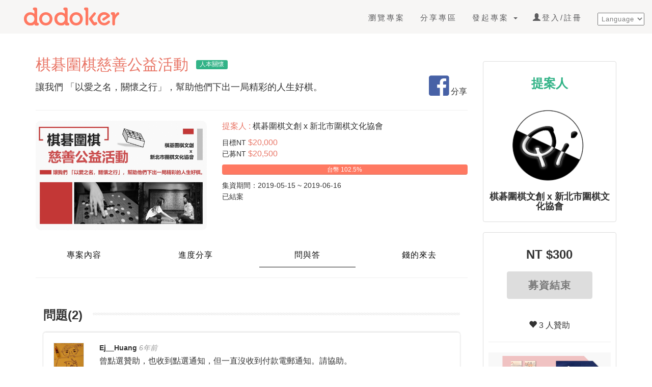

--- FILE ---
content_type: text/html; charset=UTF-8
request_url: https://user.dodoker.com/index.php?r=project%2Fview&id=286&type=qa
body_size: 8021
content:
<!DOCTYPE html>
<html lang="zh-TW">
<head>
    <meta charset="UTF-8">
    <meta name="viewport" content="width=device-width, initial-scale=1">
    <link href="../img/favicon-20210106064459890.ico" rel="shortcut icon" type="image/x-icon">
    <meta name="csrf-param" content="_csrf">
    <meta name="csrf-token" content="p2ZTZGNM0ylCAX8JJ-0aQVDhjhn0A_4mvUVEB-lKezngBxYCUHm3ESpVDDlolGkyNYTDTJh3rXmLAAF9mTgzXw==">
    <title>度度客 ｜ 棋碁圍棋慈善公益活動</title>
    <!-- Global Site Tag (gtag.js) - Google Analytics -->
    <script async src="https://www.googletagmanager.com/gtag/js?id=UA-106849801-1"></script>
    <script>
        window.dataLayer = window.dataLayer || [];
        function gtag(){dataLayer.push(arguments)};
        gtag('js', new Date());

        gtag('config', 'UA-106849801-1');
    </script>
    <meta name="description" content="度度客，一個公益群眾募資平台，致力於結合科技與社群，透過實際行動讓社會更美好。">
<meta property="og:title" content="度度客 ｜ 棋碁圍棋慈善公益活動">
<meta property="og:type" content="website">
<meta property="og:locale" content="zh-TW">
<meta property="og:image" content="https://user.dodoker.com/img/project/1557581575-9pdfhqhtr2eqn.jpg">
<meta property="og:site_name" content="度度客區塊鏈群眾募資平台">
<meta property="og:description" content="讓我們 「以愛之名，關懷之行」，幫助他們下出一局精彩的人生好棋。">
<link href="/assets/242b11f6/css/comment.css" rel="stylesheet">
<link href="/assets/2135b889/css/bootstrap.css" rel="stylesheet">
<link href="/vendor/font-awesome/css/fontawesome.min.css" rel="stylesheet">
<link href="/vendor/font-awesome/css/solid.min.css" rel="stylesheet">
<link href="/vendor/font-awesome/css/brands.min.css" rel="stylesheet">
<link href="/css/customize.css" rel="stylesheet">
<link href="/css/site.css?20210224" rel="stylesheet">
<link href="https://fonts.googleapis.com/css2?family=Material+Symbols+Outlined:opsz,wght,FILL,GRAD@48,400,0,0" rel="stylesheet">    <!-- Google Tag Manager -->
<script>(function(w,d,s,l,i){w[l]=w[l]||[];w[l].push({'gtm.start':
new Date().getTime(),event:'gtm.js'});var f=d.getElementsByTagName(s)[0],
j=d.createElement(s),dl=l!='dataLayer'?'&l='+l:'';j.async=true;j.src=
'https://www.googletagmanager.com/gtm.js?id='+i+dl;f.parentNode.insertBefore(j,f);
})(window,document,'script','dataLayer','GTM-58R228W');</script>
<!-- End Google Tag Manager -->

                </head>
<body>
<!-- Google Tag Manager (noscript) -->
<noscript><iframe src="https://www.googletagmanager.com/ns.html?id=GTM-58R228W"
height="0" width="0" style="display:none;visibility:hidden"></iframe></noscript>
<!-- End Google Tag Manager (noscript) -->
<nav class="navbar navbar-default navbar-custom navbar-fixed-top">
    <div class="container-fluid">
        <!-- Brand and toggle get grouped for better mobile display -->
        <div class="navbar-header page-scroll">
            <button type="button" class="navbar-toggle" data-toggle="collapse" data-target="#bs-example-navbar-collapse-1">
                <span class="sr-only">展開選單</span> 選單 <i class="fa fa-bars"></i>
            </button>
            <a class="navbar-brand logo" href="/index.php?r=site%2Findex">度度客</a>        </div>
        <!-- Collect the nav links, forms, and other content for toggling -->
        <div class="collapse navbar-collapse" id="bs-example-navbar-collapse-1">
            <!-- <ul class="nav navbar-nav navbar-right"> -->
                <ul id="w2" class="navbar-nav navbar-right text-center nav"><li><a href="/index.php?r=project%2Findex">瀏覽專案</a></li>
<li><a href="/index.php?r=share%2Findex">分享專區</a></li>
<li class="dropdown"><a class="dropdown-toggle" href="#" data-toggle="dropdown">發起專案 <span class="caret"></span></a><ul id="w3" class="dropdown-menu"><li><a id="create_project" href="/index.php?r=project%2Fcreate" tabindex="-1">發起新專案</a></li></ul></li>


<li><a href="/index.php?r=user%2Fdefault%2Flogin"><span class="glyphicon glyphicon-user" aria-hidden="true"></span>登入/註冊</a></li>
<li><a><select id="select_language" class="select_language" name="select_language">
<option value="language">Language</option>
<option value="zh-TW">繁體中文</option>
<option value="en-US">English</option>
</select></a></li></ul>            <!-- </ul> -->
        </div>
        <!-- /.navbar-collapse -->
    </div>
    <!-- /.container -->
</nav>
<!-- Messenger 洽談外掛程式 Code -->
    <div id="fb-root"></div>
      <script>
        window.fbAsyncInit = function() {
          FB.init({
            xfbml            : true,
            version          : 'v10.0'
          });
        };

        (function(d, s, id) {
          var js, fjs = d.getElementsByTagName(s)[0];
          if (d.getElementById(id)) return;
          js = d.createElement(s); js.id = id;
          js.src = 'https://connect.facebook.net/zh_TW/sdk/xfbml.customerchat.js';
          fjs.parentNode.insertBefore(js, fjs);
        }(document, 'script', 'facebook-jssdk'));
      </script>

      <!-- Your 洽談外掛程式 code -->
      <div class="fb-customerchat"
        attribution="page_inbox"
        page_id="1647511422133841">
      </div>

    <header class="intro-header">
    <div class="container">
        <div class="row">
            <div class="col-lg-8 col-lg-offset-2 col-md-10 col-md-offset-1">
                <div class="page-heading" style="visibility: hidden; height:60px;">
                    <h1>專案內容</h1>
                </div>
            </div>
        </div>
    </div>
</header>


<div class="container project_view">
        <div class="row">
        <div class="col-md-9">
            <div>
                <div class="row">
                    <div class="col-md-12">
                        <h2 class="pull-left h2">棋碁圍棋慈善公益活動 </h2>
                        						 <span class="label label-info pull-left h2" style="margin-left: 5px;"><a href="/index.php?r=project%2Findex&amp;ProjectSearchForm%5Bcategory_id%5D=2">人本關懷</a></span>
                                            </div>
<!--                    <div class="col-md-12">
                        <h2 class="h4"> </h2>
                    </div>-->
                  </div>
                <div class="row">
                    <div class="col-md-10">
                        <h2 class="h4 project-description">讓我們 「以愛之名，關懷之行」，幫助他們下出一局精彩的人生好棋。</h2>
                    </div>
                    <div class="col-md-2 facebook_share">
                                                <a href="http://www.facebook.com/sharer.php?u=https%3A%2F%2Fuser.dodoker.com%2Findex.php%3Fr%3Dproject%252Fview%26id%3D286%26type%3Dqa" target="_blank">
                            <span class="fab fa-facebook-square" aria-hidden="true"></span> 分享                        </a>
                                            </div>
                </div>
                <hr>
                                <div class="row project_info successful" >
                    <div class="col-md-5 "><div class="image-block02" style="background:url(img/project/1557581575-9pdfhqhtr2eqn.jpg);background-size:cover;background-position:center; "></div></div>
                    <div class="col-md-7 ">
                        <div class="info_row "><span class="site-style-color">提案人 :</span> 棋碁圍棋文創 x 新北市圍棋文化協會</div>
                        <!--<div class="info_row "><span class="site-style-color">專案編號 :</span> 286</div>-->

                        <div class="info_row">
                            <div><small>目標NT</small><span class="site-style-color "> $20,000</span></div>
                            <div>
                            <small>已募NT</small>
                            <!--<small>NT</small>--><span class="site-style-color"> $20,500</span>
                            </div>
<!--                            <div><small>總計</small><span class="site-style-color ">$--><!--</span></div>-->
                        </div>
                        <div class="progress info_row">
                            <div class="progress-bar progress-bar-warning " aria-valuenow="102.5" aria-valuemin="0" aria-valuemax="100" role="progressbar" style="width: 102.5%; ">
                                台幣 102.5%
                            </div>
                        </div>
                        <div class="info_row "><small>集資期間：2019-05-15 ~ 2019-06-16<br />已結案</small></div>
                    </div>
                </div>
                <div class="nav_bar">
    <div id="project-switch" class="row">
        <div class="col-md-3">
            <a class="btn btn-default site-style-btn-default" href="/index.php?r=project%2Fview&amp;id=286&amp;type=content">專案內容</a>        </div>
        <div class="col-md-3">
            <a class="btn btn-default site-style-btn-default" href="/index.php?r=project%2Fview&amp;id=286&amp;type=report">進度分享</a>        </div>
        <div class="col-md-3">
            <a class="btn btn-default site-style-btn-green" href="/index.php?r=project%2Fview&amp;id=286&amp;type=qa">問與答</a>        </div>
        <div class="col-md-3">
            <a class="btn btn-default site-style-btn-default" href="/index.php?r=project%2Fview&amp;id=286&amp;type=sponsor">錢的來去</a>        </div>
    </div>
<hr>
</div>                <div id="project-info" class="row">
                    <div class="col-md-12 htmleditor">
                        <div class="comment-wrapper" id="3531eb58286">
    <div id="project-qa-pjax-container" data-pjax-container="" data-pjax-timeout="20000">    <div class="comments row">
        <div class="col-md-12 col-sm-12">
            <div class="title-block clearfix">
                <h3 class="h3-body-title">
                    問題(2)                </h3>
                <div class="title-separator"></div>
            </div>
            <ol id="w0" class="comments-list"><li class="comment" id="comment-69">
    <div class="comment-content" data-comment-content-id="69">
        <div class="comment-author-avatar">
            <img src="/img/user/2230172043869343.jpg" alt="Ej__Huang">        </div>
        <div class="comment-details">
            <div class="comment-action-buttons">
                                            </div>
            <div class="comment-author-name">
                <span>Ej__Huang</span>
                <a class="comment-date" href="#comment-69">6年前</a>            </div>
            <div class="comment-body">
                                    曾點選贊助，也收到點選通知，但一直沒收到付款電郵通知。請協助。                            </div>
        </div>
    </div>
</li>

<li class="comment" id="comment-72">
    <div class="comment-content" data-comment-content-id="72">
        <div class="comment-author-avatar">
            <img src="/img/user/img3212-zmb8q_rmtxggl.jpg" alt="Mei">        </div>
        <div class="comment-details">
            <div class="comment-action-buttons">
                                            </div>
            <div class="comment-author-name">
                <span>Mei</span>
                <a class="comment-date" href="#comment-72">6年前</a>            </div>
            <div class="comment-body">
                                    請私訊我們您的登入帳號email，我們再替您查詢。                            </div>
        </div>
    </div>
</li>

</ol>                    </div>
    </div>
    </div></div>
                    </div>
                </div>
            </div>
        </div>
        <div class="col-md-3 project_aside">
            <div class="row">
                <div class="col-md-12 info_row">
                    <div class="sponsor_box text-center">
                        <h3 style="color:#32B387">提案人</h3>
                         <div class="sidebar-img">
                            <a href="/index.php?r=user%2Fview&id=7319"><img class="img img-rounded" src="/img/user/logo-qm1grjka430en.png" alt="" style="width: 100%"></a>
                        </div>
                        <h4><a href="/index.php?r=user%2Fview&id=7319">棋碁圍棋文創 x 新北市圍棋文化協會</a></h4>
                        <div>
                            <span class="send_message">
                          <!--  <a href="/index.php?r=user%2Flogin"><i class="fa fa-envelope"></i>發送訊息</a>                            </span>
                            <span class="delimiter-inline">|</span>-->
                           <!--  <span class="follow_user">
                                <a id="check-follow7319" href="/index.php?r=user%2Flogin" style="display: block"><i class="fa fa-user"></i> 關注</a><a id="check-unfollow7319" href="javascript:post_unfollow(&#039;/index.php?r=follow%2Fajax%2Fremove&#039;, &#039;p2ZTZGNM0ylCAX8JJ-0aQVDhjhn0A_4mvUVEB-lKezngBxYCUHm3ESpVDDlolGkyNYTDTJh3rXmLAAF9mTgzXw==&#039;, 1, 7319)" style="display: none; color:#337ab7;"><i class="fa fa-user"></i> 取消關注</a>                            </span>-->
                        </div>
                    </div>
                </div>
            </div>
            <div id="goto-donate"><a href="#donate">我要贊助</a></div>
            <div id="donate">
                                    <div class="row">
                        <div class="col-md-12 info_row ">
                            <div class="sponsor_box02 text-center ">
                                <a  disabled="disabled" id="donate-1262">
                                    <h3>NT $300</h3>
                                    <a class="btn btn-default site-style-btn sponsor donate-button"  disabled="disabled" id="donate-1262">
                                                                                    募資結束                                                                            </a>
                                    <p><span class="glyphicon glyphicon-heart"></span> 3 人贊助 </p>
                                    <hr>
                                                                        <p>
                                       <img src='/img/feedback/1557153693-iezep-xpgi0ab.jpg' width="100%" />
                                    <p>
                                                                        <p class="products-description">
                                        捐款芳名錄+明信片2張+書籤卡2張                                    <p>
                                    <!--                                        <p class="small"><span class="glyphicon glyphicon-list-alt"></span> --><!--</p>-->
                                                                    </a>
                            </div>
                        </div>
                    </div>
                                    <div class="row">
                        <div class="col-md-12 info_row ">
                            <div class="sponsor_box02 text-center ">
                                <a  disabled="disabled" id="donate-1263">
                                    <h3>NT $600</h3>
                                    <a class="btn btn-default site-style-btn sponsor donate-button"  disabled="disabled" id="donate-1263">
                                                                                    募資結束                                                                            </a>
                                    <p><span class="glyphicon glyphicon-heart"></span> 2 人贊助 </p>
                                    <hr>
                                                                        <p>
                                       <img src='/img/feedback/1557153693-hntcz3jx5cqdb.jpg' width="100%" />
                                    <p>
                                                                        <p class="products-description">
                                        捐款芳名錄+明信片2張+書籤卡2張+3D棋墩吊飾/乙個                                    <p>
                                    <!--                                        <p class="small"><span class="glyphicon glyphicon-list-alt"></span> --><!--</p>-->
                                                                    </a>
                            </div>
                        </div>
                    </div>
                                    <div class="row">
                        <div class="col-md-12 info_row ">
                            <div class="sponsor_box02 text-center ">
                                <a  disabled="disabled" id="donate-1264">
                                    <h3>NT $1,200</h3>
                                    <a class="btn btn-default site-style-btn sponsor donate-button"  disabled="disabled" id="donate-1264">
                                                                                    募資結束                                                                            </a>
                                    <p><span class="glyphicon glyphicon-heart"></span> 13 人贊助 </p>
                                    <hr>
                                                                        <p>
                                       <img src='/img/feedback/1557153815-olbnklihlqiik.jpg' width="100%" />
                                    <p>
                                                                        <p class="products-description">
                                        捐款芳名錄+明信片2張+書籤卡4張+3D棋墩吊飾/乙個+圍棋拼木收納盒/乙個+圍棋中國結吊飾/乙個                                    <p>
                                    <!--                                        <p class="small"><span class="glyphicon glyphicon-list-alt"></span> --><!--</p>-->
                                                                    </a>
                            </div>
                        </div>
                    </div>
                                                    <div class="modal fade checkmoney" id="myModal" tabindex="-1" role="dialog" aria-labelledby="myModalLabel">
                        <form id="w1" class="form-horizontal" action="/index.php?r=project%2Fview&amp;id=286&amp;type=qa" method="post">
<input type="hidden" name="_csrf" value="p2ZTZGNM0ylCAX8JJ-0aQVDhjhn0A_4mvUVEB-lKezngBxYCUHm3ESpVDDlolGkyNYTDTJh3rXmLAAF9mTgzXw==">                        <div class="modal-dialog" role="document">
                            <div class="modal-content">
                                <div class="modal-header">
                                    <button type="button" class="close" data-dismiss="modal" aria-label="Close"><span aria-hidden="true">&times;</span></button>
                                    <h4 class="modal-title" id="myModalLabel">贊助項目</h4>
                                </div>
                                <div class="modal-body">
                                    <div class="error-summary" style="display:none"><p>請修正以下錯誤：</p><ul></ul></div>                                    <div class="row" id="coin_type" style="display: none">
                                        <div class="form-group field-feedbackdonateform-coin_type">
<label class="control-label col-sm-3">付款方式</label>
<div class="col-sm-6" style="display:inline-block">
<input type="hidden" name="FeedbackDonateForm[coin_type]" value=""><div id="feedbackdonateform-coin_type"><label class="radio-inline"><input type="radio" name="FeedbackDonateForm[coin_type]" value="NTD" checked> 台幣</label></div>
<p class="help-block help-block-error "></p>
</div>

</div>                                    </div>
                                    <div class="row coin_block" id="NTD">
                                        <div class="col-xs-3 col-md-3 text-center">
                                            <div class="form-group field-feedbackdonateform-mini_amount">
<input type="text" id="feedbackdonateform-mini_amount" class="form-control" name="FeedbackDonateForm[mini_amount]" readonly="readonly"><small>最低贊助金額</small>
</div>                                        </div>
                                        <div class="col-xs-1 col-md-1 text-center mathicon">+</div>
                                        <div class="col-xs-3 col-md-3 text-center">
                                            <div class="form-group field-feedbackdonateform-extra_amount">
<input type="text" id="feedbackdonateform-extra_amount" class="form-control" name="FeedbackDonateForm[extra_amount]"><small>額外贊助金額</small>
</div>                                        </div>
                                        <div class="col-xs-1 col-md-1 text-center mathicon">=</div>
                                        <div class="col-xs-4 col-md-4 text-center">
                                            <div class="form-group field-feedbackdonateform-total_amount">
<input type="text" id="feedbackdonateform-total_amount" class="form-control" name="FeedbackDonateForm[total_amount]" readonly="readonly"><small>總贊助金額</small>
</div>                                        </div>
                                    </div>
                                                                                                            <div class="form-group field-feedbackdonateform-project_id required">
<input type="text" id="feedbackdonateform-project_id" class="form-control" name="FeedbackDonateForm[project_id]" value="286" style="display:none" aria-required="true">
</div>                                    <div class="form-group field-feedbackdonateform-feedback_id required">
<input type="text" id="feedbackdonateform-feedback_id" class="form-control" name="FeedbackDonateForm[feedback_id]" style="display:none" aria-required="true">
</div>                                </div>
                                <div class="modal-header">
                                    <h4 class="modal-title" id="myModalLabel">贊助回饋</h4>
                                </div>
                                <div class="modal-body">
                                    <div class="row">
                                        <div class="col-md-12">
                                            <div id="feedback-description" class="alert alert-warning" role="alert">回饋品名稱</div>
                                            <div style="color: black; font-weight: bold">贊助資料寫入區塊鏈須經多方認證，請稍待片刻，方能查到紀錄。</div>
                                        </div>
                                    </div>
                                </div>
                                <div class="modal-footer-donate">
                                    <button type="button" class="btn btn-default" data-dismiss="modal">取消</button>
                                    <button type="submit" class="btn btn-ar btn-donate">贊助</button>                                </div>
                            </div>
                        </div>
                        </form>                    </div>
                            </div>
                                    <div class="row">
                <div class="col-md-12 info_row">
                    <div class="sponsor_box text-center fsp">
                        <h3>區塊鏈專區　<a href="/index.php?r=site%2Fblockchain" target="_blank"><sapn class="glyphicon glyphicon-question-sign "></sapn></a></h3>
                        <a class="btn btn-default site-style-btn F0AD4E lg" href="https://etherscan.io/address/0xdb81ebdd0c8b22ba7b7fbfa25aaf88f42c30ee85" target="_blank"><span class="glyphicon glyphicon-list-alt "></span> 發起記錄</a>                        <a class="btn btn-default site-style-btn F0AD4E lg" href="/index.php?r=project%2Fview&amp;id=286&amp;type=sponsor#sponsor_total"><span class="glyphicon glyphicon-map-marker "></span>交易紀錄</a>                    </div>
                </div>
            </div>
                    </div>
    </div>
    </div>

<footer class="page-footer">
    <div class="footer-light">
        <div class="container">
            <div class="row">
                <div class="col-md-6">
                    <div class="row">
                        <div class="col-sm-6 footer-column onscroll-animate footer-column-after fadeIn">
                            <h4>認識dodoker</h4>
                                                        <p><a href="/index.php?r=site%2Fpage&amp;id=1">關於度度客</a></p>
                                                        <p><a href="/index.php?r=site%2Fpage&amp;id=2">初心不變</a></p>
                                                        <p><a href="/index.php?r=site%2Fpage&amp;id=3">網站服務條款</a></p>
                                                        <p><a href="/index.php?r=site%2Fpage&amp;id=9">隱私權政策</a></p>
                                                        <div class="margin-40"></div>
                        </div>
                        <div class="col-sm-6 footer-column onscroll-animate footer-column-after fadeIn">
                            <h4>dodoker教室</h4>
                            <p><a href="/index.php?r=site%2Ffaq">常見問題</a></p>
                                                        <p><a href="/index.php?r=site%2Fstep">提案教室</a></p>
                                                                                        <p><a href="/index.php?r=site%2Fpage&amp;id=4">提案合約</a></p>
                                                            <p><a href="/index.php?r=site%2Fpage&amp;id=5">贊助流程</a></p>
                                                            <p><a href="/index.php?r=site%2Fpage&amp;id=10">校園提案須知</a></p>
                                                        <div class="margin-40"></div>
                        </div>
                    </div>
                </div>
                <div class="col-md-6">
                    <div class="row">
                       <div class="col-sm-6 footer-column onscroll-animate footer-column-after fadeIn">
                            <h4>叩！叩！</h4>
                            <p><a href="mailto:service@dodoker.com">聯絡我們</a></p>
                            <div class="margin-40"></div>
                        </div>
                      <div class="col-sm-6 footer-column onscroll-animate footer-column-after fadeIn">
                            <h4>社群連結</h4>
                            <p>
                                <a href="https://www.youtube.com/channel/UCHvdB02DX58W2vRQPTLcAPw" target="_blank">Youtube</a>
                            </p>
                            <p>
                                <a href="https://www.facebook.com/pages/dodoker/1647511422133841" target="_blank">Facebook</a>
                            </p>
                            <div class="margin-40"></div>
                        </div>
                    </div>
                </div>
            </div>
            <p class="text-center">dodoker.com © 2026.ALL RIGHTS RESERVED.</p>
            <a href="#all" class="to-top scroll-to"></a>
        </div>
    </div><!-- .footer-darl -->
</footer>
<div class="gotop"><a href="#">TOP</a></div>

<script src="/assets/30ce12bd/jquery.js"></script>
<script src="/assets/ddd0d7fd/yii.js"></script>
<script src="/assets/242b11f6/js/comment.js"></script>
<script src="/js/comment.js"></script>
<script src="/assets/8acbb1c6/jquery.pjax.js"></script>
<script src="/assets/2135b889/js/bootstrap.js"></script>
<script src="/assets/c9155ad8/js/eg-follow.js"></script>
<script src="/assets/c9155ad8/js/bootstrap-notify.min.js"></script>
<script src="/assets/ddd0d7fd/yii.validation.js"></script>
<script src="/assets/ddd0d7fd/yii.activeForm.js"></script>
<!--[if lte IE9]>
<script src="https://oss.maxcdn.com/libs/html5shiv/3.7.0/html5shiv.js"></script>
<![endif]-->
<!--[if lte IE9]>
<script src="https://oss.maxcdn.com/libs/respond.js/1.4.2/respond.min.js"></script>
<![endif]-->
<script src="/js/script.js"></script>
<script src="/js/css3-animate-it.js"></script>
<script src="/js/jquery-timer/jquery.timer.js"></script>
<script src="/js/blockui-2.70/jquery.blockUI.js"></script>
<script src="/js/CapAuthFuncsForOutSys.js"></script>
<script>jQuery(function ($) {


    $("#content-container").load(function(){
        $(this).height($(this).contents().find("body").height() + 100);
    });

$("#feedbackdonateform-coin_type input[type=radio]").click(function(){
    if($(this).is(":checked")){
        $(".coin_block").not("#" + $(this).val()).hide();
        $("#" + $(this).val()).show();
    }
});
  
$("#myModal").on("shown.bs.modal", function (e) {
  // do something...
  console.log(e.relatedTarget.getAttribute("data-amount"));
  console.log(e.relatedTarget.getAttribute("data-feedback"));
  console.log(e.relatedTarget.getAttribute("data-description"));  
  
  $("#feedbackdonateform-mini_amount").val(e.relatedTarget.getAttribute("data-amount"));
  $("#feedbackdonateform-btc_amount").val(e.relatedTarget.getAttribute("data-btc_amount"));
  $("#feedbackdonateform-eth_amount").val(e.relatedTarget.getAttribute("data-eth_amount"));
  
  var coin_type = $("#feedbackdonateform-coin_type input[type=radio]:checked").val();
  console.log(coin_type);
  $(".coin_block").not("#" + coin_type).hide();
  $("#" + coin_type).show();

  $("#feedbackdonateform-feedback_id").val(e.relatedTarget.getAttribute("data-feedback"));
  $("#feedback-description").html(e.relatedTarget.getAttribute("data-description"));
  $("#feedbackdonateform-extra_amount").val("0");
  CalTotalAmount();
})

$("#feedbackdonateform-extra_amount").keypress(function(event){
        var keyCode = event.which;
        //console.log(keyCode);
        if (keyCode >= 48 && keyCode <=57)
            return true;
        else
           return false;
    }).focus(function(){
        $(this).select();
    }).blur(function(){
        if (!$(this).val()) {
            $(this).val("0");
        }
    }).keyup(function(event){
        var re = /^[0-9]+$/;
        if (re.test($(this).val())){
            CalTotalAmount();
            return true;
        }else{
           console.log($(this).val());
           CalTotalAmount();
           return true;
        }
    });

function CalTotalAmount(){
    $("#feedbackdonateform-total_amount").val(parseInt($("#feedbackdonateform-mini_amount").val()) + parseInt($("#feedbackdonateform-extra_amount").val() || 0));
}

$('[data-toggle="tooltip"]').tooltip();


jQuery('#3531eb58286').comment({"pjaxContainerId":"#project-qa-pjax-container","formSelector":"#project-qa-form"});
jQuery(document).pjax("#project-qa-pjax-container a", {"push":false,"replace":false,"timeout":20000,"scrollTo":false,"container":"#project-qa-pjax-container"});
jQuery(document).on("submit", "#project-qa-pjax-container form[data-pjax]", function (event) {jQuery.pjax.submit(event, {"push":false,"replace":false,"timeout":20000,"scrollTo":false,"container":"#project-qa-pjax-container"});});
jQuery('#w1').yiiActiveForm([{"id":"feedbackdonateform-mini_amount","name":"mini_amount","container":".field-feedbackdonateform-mini_amount","input":"#feedbackdonateform-mini_amount","error":".help-block.help-block-error","validate":function (attribute, value, messages, deferred, $form) {yii.validation.number(value, messages, {"pattern":/^\s*[+-]?\d+\s*$/,"message":"最低贊助金額 必須為整數。","min":0,"tooSmall":"最低贊助金額 不可以少於 0。","skipOnEmpty":1});if ((function (attribute, value) {
                return ($('#feedbackdonateform-coin_type input[type=radio]:checked').val() == 'NTD');
            })(attribute, value)) { yii.validation.required(value, messages, {"message":"最低贊助金額 不能為空白。"}); }}},{"id":"feedbackdonateform-extra_amount","name":"extra_amount","container":".field-feedbackdonateform-extra_amount","input":"#feedbackdonateform-extra_amount","error":".help-block.help-block-error","validate":function (attribute, value, messages, deferred, $form) {yii.validation.number(value, messages, {"pattern":/^\s*[+-]?\d+\s*$/,"message":"額外贊助金額 必須為整數。","min":0,"tooSmall":"額外贊助金額 不可以少於 0。","skipOnEmpty":1});if ((function (attribute, value) {
                return ($('#feedbackdonateform-coin_type input[type=radio]:checked').val() == 'NTD');
            })(attribute, value)) { yii.validation.required(value, messages, {"message":"額外贊助金額 不能為空白。"}); }}},{"id":"feedbackdonateform-total_amount","name":"total_amount","container":".field-feedbackdonateform-total_amount","input":"#feedbackdonateform-total_amount","error":".help-block.help-block-error","validate":function (attribute, value, messages, deferred, $form) {yii.validation.number(value, messages, {"pattern":/^\s*[+-]?\d+\s*$/,"message":"總贊助金額 必須為整數。","min":0,"tooSmall":"總贊助金額 不可以少於 0。","skipOnEmpty":1});if ((function (attribute, value) {
                return ($('#feedbackdonateform-coin_type input[type=radio]:checked').val() == 'NTD');
            })(attribute, value)) { yii.validation.required(value, messages, {"message":"總贊助金額 不能為空白。"}); }}},{"id":"feedbackdonateform-project_id","name":"project_id","container":".field-feedbackdonateform-project_id","input":"#feedbackdonateform-project_id","error":".help-block.help-block-error","validate":function (attribute, value, messages, deferred, $form) {yii.validation.required(value, messages, {"message":"專案編號 不能為空白。"});}},{"id":"feedbackdonateform-feedback_id","name":"feedback_id","container":".field-feedbackdonateform-feedback_id","input":"#feedbackdonateform-feedback_id","error":".help-block.help-block-error","validate":function (attribute, value, messages, deferred, $form) {yii.validation.required(value, messages, {"message":"回饋品編號 不能為空白。"});}}], []);

    $("#select_language").change(function(){
        if($(this).val() != "language"){
            location.href = "/index.php?r=project%2Fview&id=286&type=qa&language=" + encodeURIComponent($(this).val());
        }
    });

});</script></body>
</html>
<!--
<script src="https://cdn.onesignal.com/sdks/OneSignalSDK.js" async=""></script>
<script>
   var OneSignal = window.OneSignal || [];
    var initConfig = {
        appId: "a642c61f-7120-482a-88a7-c207cc0d8940",
        notifyButton: {
            enable: true
        },
    };
    OneSignal.push(function () {
        OneSignal.SERVICE_WORKER_PARAM = { scope: '/js/' };
        OneSignal.SERVICE_WORKER_PATH = 'js/OneSignalSDKWorker.js'
        OneSignal.SERVICE_WORKER_UPDATER_PATH = 'js/OneSignalSDKUpdaterWorker.js'
        OneSignal.init(initConfig);
    });
</script>
-->

--- FILE ---
content_type: text/css
request_url: https://user.dodoker.com/css/customize.css
body_size: 5351
content:
a,
body,
html {
    color: #333;
    position: relative;
}

body.home {
    overflow-x: hidden;
}
td, th {
    padding:8px;
}
.btn-gogo {
    font-size: 150%;
    border: 3px solid #FF7962;
    color: #FF7962;
    background-color: #FFF;
    letter-spacing: 0.5em;
    margin: 0px auto 20px auto;
    padding:15px;
}
.middle-div {
    margin: 0px auto;
    text-align:center;
}
.navbar-custom .nav li a,
.navbar-custom .navbar-brand{
    font-weight: normal;
}
h1,
h2,
h3,
h4,
h5,
h6 {
    font-weight: 700;
}

.form-control {
    margin: 0 0 10px 0;
}
.navbar-custom .nav li a {
	color:#6c6c6c;
}
.intro-header .page-heading,
.intro-header .site-heading,
footer .copyright {
    text-align: center
}

body {
    font-family: "karla","-apple-system","BlinkMacSystemFont","segoe ui","微軟正黑體","Noto Sans TC","Helvetica Neue","Heiti TC","Microsoft JhengHei","Arial",sans-serif;
	 line-height: 1.6em;
     font-size: 16px;
	 letter-spacing: 0.7em;
    -webkit-tap-highlight-color: #aaa;
    /*min-width: 1280px;*/
}

.intro-header .page-heading .subheading,
.intro-header .post-heading .subheading,
.intro-header .site-heading .subheading,
.navbar-custom,
h1,
h2,
h3,
h4,
h5,
h6 {
    font-family: "karla","-apple-system","BlinkMacSystemFont","segoe ui","微軟正黑體","Noto Sans TC","Helvetica Neue","Heiti TC","Microsoft JhengHei","Arial",sans-serif;
}

p {
    line-height: 1.5;
    margin: 20px 0
}

p a {
    text-decoration: underline;
}

a:focus,
a:hover {
    text-decoration: none;
}

a img:focus,
a img:hover {
    cursor: zoom-in
}

blockquote {
    font-style: normal;
}
#project-to_sponsor blockquote {
    font-style: normal;
}

hr.small {
    max-width: 100px;
    margin: 15px auto;
    border-width: 4px;
    border-color: #fff
}
.AUO-logo {
    height:60px;
    width:90px;
     text-align: right;
     background-image: url("https://cdn-files.dodoker.com/files/organization/1606126730-xqrnmmfsj_qeu.png");
}
.field-profile-newsletter label{
    font-size:100%;
    color:#373737;
    font-weight: 500;
}
.register-word{
    font-size:90%;
    color:#707070;
    font-weight: 300;
    margin-top:30px;
}
.hint-block03 {
    font-size: 85%;
    display: block;
    color: #999;
    margin-top: 5px;
}
.project_name{
    color: #EA7463;
}
.text-info {
    color: #31708f;
    padding-bottom: 20px;
    color:#000;
}
.radio label, .checkbox label {
    min-height: 17px;
    padding-left: 0px;
    margin-bottom: -10px;
    font-weight: normal;
    cursor: pointer;
}
.form-horizontal .radio, .form-horizontal .checkbox, .form-horizontal .radio-inline, .form-horizontal .checkbox-inline {
    padding-top: 0px;
    margin-top: 0;
    margin-bottom: 0;
}
input[type="radio"], input[type="checkbox"] {
    margin:-5px 0 0 0;
    line-height: normal;
}
.navbar-custom {
    position: absolute;
    top: 0;
    left: 0;
    width: 100%;
    z-index: 3
}

.navbar-custom .navbar-header .navbar-toggle {
    color: #777;
    font-weight: 800;
    text-transform: uppercase;
    font-size: 12px
}

.navbar-custom .nav li a {
    text-transform: uppercase;
    font-size: 15px;
    letter-spacing: 3px;
}

#header-search {
    padding-top: 5px;
}
.summary {
    float:right;
}
.viewsort {
    font-weight: 400;
    float: left !important;
    margin-bottom: 30px;
}
.viewsort a {
    font-weight: 300;
    color: #ec7263;
}
.vcenter {
    display: inline-block;
    vertical-align: middle;
    float: none;
}

.container.project_view h2.h2 {
    color: #e97768;
    margin: 0;
    margin-right: 10px;
}

.container.project_view h4.h4 {
    margin: 0;
}

.container.project_view .label.h2 {
    margin-top: 8px;
}
.container.project_view .label.h2 a {
   color:#FFF;
	font-weight: 300;
}

.container.project_view .facebook_share {
    text-align: right;
}

.container.project_view .facebook_share span {
    font-size: 45px;
    color: #4761a6;
}

.row.project_info .info_row {
    margin: 0 0 10px 0;
    font-size: 16px;
}

.row.project_info .info_row.small {
    font-size: 14px;
}

.row.project_info img {
    display: inline-block;
    height: 215px;
    text-align: center;
    width: 100%;
    object-fit: cover;
    border-top-left-radius: 10px 10px;
    border-top-right-radius: 10px 10px;
    border-bottom-right-radius: 10px 10px;
    border-bottom-left-radius: 10px 10px;
}

.project_aside .info_row {
    margin: 10px 0;
}

.project_aside .sponsor_box {
    display: block;
    padding: 10px;
    line-height: 1.42857143;
    background-color: #fff;
    border: 1px solid #ddd;
    border-radius: 4px;
    -webkit-transition: border .2s ease-in-out;
    -o-transition: border .2s ease-in-out;
    transition: border .2s ease-in-out;
}
.project_aside .sponsor_box02 {
    display: block;
    padding: 10px;
    line-height: 1.42857143;
    background-color: #fff;
    border: 1px solid #ddd;
    border-radius: 4px;
    -webkit-transition: border .2s ease-in-out;
    -o-transition: border .2s ease-in-out;
    transition: border .2s ease-in-out;
}
.project_aside .sponsor_box.fsp {
    background-color: #fafafa;
}

.project_aside .sponsor_box .small {
    font-size: 15px;
}

.project_aside .sponsor_box p {
    margin: 5px 0;
}

.project_aside .sponsor_box02:hover {
   border: 1px solid #FF7962;
    color:#333;
}

.site-style-color {
    color: #e97768;
}

.site-style-btn.lg {
    width: 100%;
    font-size: 24px;
    margin-bottom: 10px;
}

a.site-style-btn.disabled {
    pointer-events: none;
    opacity: 0.3
}
.site-style-btn {
    background-color: #e97768;
    padding: 12px;
    color: #fff;
    font-size: 20px;
    font-family: "微軟正黑體", "Microsoft JhengHei", Arial, sans-serif;
    text-decoration: none;
	border:1px #e97768 solid;
}
.btn.btn-default.site-style-btn:hover,
.btn.btn-default.site-style-btn:focus {
 color: #e97768;
    border:1px #e97768 solid;
	background-color: #FFF;
	 -webkit-transition: all 1s ease;
         -moz-transition: all 1s ease;
           -o-transition: all 1s ease;
          -ms-transition: all 1s ease;
              transition: all 1s ease;
}

.site-style-btn.F0AD4E {
    background-color: #5AC489;
	    border:1px #5AC489 solid;
}
.btn.btn-default.site-style-btn.F0AD4E:hover,
.btn.btn-default.site-style-btn.F0AD4E:focus {
          color: #5AC489;
	   background-color: #FFF;
	    border:1px #5AC489 solid;
		 -webkit-transition: all 1s ease;
         -moz-transition: all 1s ease;
           -o-transition: all 1s ease;
          -ms-transition: all 1s ease;
              transition: all 1s ease;
}
.site-style-btn.sponsor{
    width: 70%;
    margin: 10px auto 20px auto;
    background-color: #FF7962;
    padding: 12px;
    color: #fff;
    font-size: 20px;
    text-decoration: none;
	border:1px #FF7962 solid;
}
.site-style-btn span.glyphicon {
    top: 4px;
}

.htmleditor img {
    max-width: 100%;
    height: auto!important;
}

.checkmoney .col-xs-1,
.checkmoney .col-xs-3 {
    padding-left: 7px;
    padding-right: 7px;
}

.checkmoney .mathicon {
    font-size: 30px;
    line-height: 32px;
}

.checkmoney small {
    font-size: 45%;
}

.bg-classes-p {
    padding: 15px;
}

hr.space {
    margin-top: 20px;
    margin-bottom: 20px;
    border: none;
    clear: both;
}

hr.clear {
    margin-top: 20px;
    margin-bottom: 20px;
    clear: both;
}

.form-horizontal .form-group {
    margin-right: 0;
    margin-left: 0;
}

footer .footer-icon {
    margin: 0 50px;
}

footer .footer-icon p {
    margin: 5px;
}

.navbar-custom .navbar-brand {
    text-indent: -9999px;
    background-image: url(../img/logo.svg);
    display: inline-block;
    width: 234px;
    background-repeat: no-repeat;
    -webkit-background-size: 100% auto;
    background-size: auto 100%;
    transition: all 0.3s;
	margin-top: 7px;
    margin-left:5px;
}
.navbar-default {
    background-color: #F7F6F5;
    border-color: #e7e7e7;
}
.navbar-custom.navbar-custom.is-fixed .navbar-brand {
    height: 40px;
    margin-top: 10px;
}

.navbar>.container-fluid .navbar-brand {
    margin-left: 25px;
}

#godonate {
    display: none;
}

.intro-header .site-heading h1.home_h1 {
    display: none;
}

.intro-header .site-heading {
    padding: 100px 0;
}

.intro-header.home {
    background-image: url(../img/home_banner.png);
    position: relative;
}
.owl-carousel .item-class .alink {
    display: block;
    width: 100%;
    height: 55vh;
    overflow: hidden;
    position: relative;
    -webkit-background-size: cover;
    -moz-background-size: cover;
    -o-background-size: cover;
    background-size: cover;
    background-position: center center;
}
.owl-carousel .item-class{
    display: block;
    width: 100%;
    height: 55vh;
    overflow: hidden;
    position: relative;
    -webkit-background-size: cover;
    -moz-background-size: cover;
    -o-background-size: cover;
    background-size: cover;
    background-position: center center;
}
.intro-header.home .logo {
    display: none;
}

.thumbnail.project {
    padding: 0;
}

.thumbnail.project:hover {
    border: 1px solid #FF7962;
}

.thumbnail.project p,
.thumbnail.benifit p {
    padding: 0;
    margin: 10px 0;
    color: #696969;
}

.thumbnail.project p.name {
    font-weight: 300;
    font-size: 90%;
    margin-top: 0px;
}

.thumbnail.project h3,
.thumbnail.benifit h3 {
    color: #ec7263;
    margin: 10px 0;
}

.thumbnail.project>img {
    margin-left: 0;
    margin-right: 0;
    width: 100%;
    height: 224px;
}

.thumbnail.projec .progress {
    margin-bottom: 0;
}

.thumbnail.about {
    border: none;
    position: relative;
    height: 380px;
}

.thumbnail.about h3 {
    font-size: 40px;
    margin: 14px 14px 30% 14px;
    padding: 30% 0 14px 0;
    border-bottom: 1px solid #eee;
}

.thumbnail.about>img {
    width: auto;
    height: auto;
}

.thumbnail.about h3 small {
    display: block;
    font-size: 30px;
    padding: 10px 0;
}

.thumbnail.benifit {
    border: none;
    min-height: 260px;
}

.thumbnail.benifit>img {
    width: auto;
    height: auto;
    display: block;
    margin: 0 auto;
}

.thumbnail.team {
    border: none;
    text-align: center;
}

.thumbnail.team img {
    width: 154px;
}

.thumbnail.team p {
    margin: 10px 0;
}

.home_title {
    font-family: "微軟正黑體", "Microsoft JhengHei", Arial, sans-serif;
    position: relative;
    margin: 0 auto 0px auto;
    font-size: 30px;
    text-shadow: 1px 1px 2px #fff;
    color: #434343;
    padding: 10px 0px 0px 0px;
    display: block;
    width: 100%;
    letter-spacing: 3px;
    text-align: center;
    height: 90px;
}

.home_title:after {
    content: '';
    background-color: #ec7263;
    height: 2px;
    width: 100px;
    display: block;
    margin: 10px auto;
}

.home_title.dodoker,
.home_title.itri {
    margin-bottom: 50px;
}

.home_title.dodoker:before,
.home_title.itri:before {
    position: absolute;
    top: 80px;
    right: 0;
    content: '';
    display: block;
    width: 100%;
    height: 50px;
}

.home_title.dodoker:before {
    background: url(../img/team-dodoker-logo.png) no-repeat top center;
}

.home_title.itri:before {
    background: url(../img/team-itri-logo.png) no-repeat top center;
}

.slog {
    display: block;
    margin: 0 auto;
    width: 100%;
    text-align: center;
    padding-top: -20px;
    background-repeat: no-repeat;
    background-position: center top;
    text-shadow: 0.5px 0.5px 0.5px #000;
	visibility:visible;
}
.home_img{
   width:335px;
   text-align: center;
    margin:0 auto -20px auto;
    padding-top: 200px;
}

/*.slog {
    display: block;
    margin: 0 auto;
    position: absolute;
    top: 200px;
    width: 100%;
    text-align: center;
    background-image: url(../img/slog.png);
    padding-top: 157px;
    background-repeat: no-repeat;
    background-position: center top;
    text-shadow: 1px 1px 1px #000;
}
*/

.slog h2 {
    font-size: 3em;
    line-height: 120%;
    color: #F7F6F5;
    letter-spacing: 4px;
	visibility:visible;
}

.slog h2 span {
    text-indent: 1em;
}

.slog small {
    display: block;
    color: #fff;
    font-size: 1.1em;
    padding-top: 0em;
}

.goteam {
    height: 70px;
    position: absolute;
    bottom: 40px;
    width: 98%;
	visibility:visible;
}

.goteam a {
width: 220px;
    display: inline-block;
    background-color: #F7F6F5;
    border-radius: 20px;
    line-height: 60px;
    font-size: 30px;
    color: 003349;
    text-align: center;
    /* border: 2px solid #003349;*/
    /* box-shadow: 5px 5px 15px 0 #000; */
    text-decoration: none;
    transition: all 0.3s;
    margin: 25px auto 0 auto;
}

.goteam a:hover {
    background-color: #FF7962;
    color: #000;
    margin-top: 20px;
}

.navbar-default .navbar-nav>.open>a#nav_search:hover,
.navbar-default .navbar-nav>.open>a#nav_search:focus,
.navbar-default .navbar-nav>.open>a#nav_search {
    background: none;
    color: #5d5d5d;
}

.dropdown-menu.nav_search {
    background: none;
    border: none;
    min-width: 200px;
}

.progress-bar {
    background-color: #32B387;
}
.progress-bar.expired{
    background: #696969;
	color:#FFF;
}

.gotop {
    display: none;
    width: 90px;
    height: 30px;
    background-color:#FF7962;
    color: #fff;
    text-align: center;
    line-height: 30px;
    position: fixed;
    bottom: 0;
    left: 0;
	border-radius: 5px 5px 0 0;
}

.gotop.is-visible {
    display: block;
}

.gotop a {
    height: 100%;
    color: #fff;
}
.gotop:hover {
   opacity:0.6;
    color: #fff;
}
.label-info {
    background-color: #32B387;
}
.about a {
    text-decoration: underline;
}

.about p {
    margin: 0;
    padding: 0;
    line-height: 30px;
}

.about h2 {
    color: rgb(255, 121, 98);
}

.about ul {
    list-style-type:disc;
    padding: 0;
    margin: 0;
    line-height: 200%;
    list-style-position: outside;
    padding-left: 20px;
}
.about ol {
    list-style-type:cjk-ideographic;
    padding: 0;
    margin: 0;
    line-height: 200%;
    list-style-position: outside;
    padding-left: 28px;
}
.article-short {
    overflow: auto;
    margin: 10px 5px 40px 0;
}

.article-short .article-short-icon-container {
    width: 100px;
    height: 100px;
    color: #aaa;
    float: left;
    border: 2px #aaa solid;
    text-align: center;
    margin-right: 20px;
    display: table;
    -webkit-border-radius: 50%;
    -moz-border-radius: 50%;
    border-radius: 50%;
    -webkit-transition: all 0.2s ease-out;
    -moz-transition: all 0.2s ease-out;
    -o-transition: all 0.2s ease-out;
    transition: all 0.2s ease-out;
}

.article-short .article-short-icon-container .article-short-icon {
    display: table-cell;
    vertical-align: middle;
    font-size: 3.5em;
}

.article-short .article-short-content h1 {
    text-transform: uppercase;
    position: relative;
    padding-bottom: 18px;
    margin-bottom: 12px;
    margin-top: 0;
    font-size: 20px;
    font-weight: 700;
}

.article-short .article-short-content h1:after {
    position: absolute;
    left: 0;
    bottom: 0;
    height: 2px;
    width: 100px;
    background-color: #EC7263;
    content: '';
}

.article-short .article-short-content {
    overflow: hidden;
}
.row-no-margin {
    margin: 0;
    padding: 0;
}
.login_msn{
font-size: 90%;	
	color: #3A3A3A;
	margin-top: 7px;
}
.login_msn02{
	font-size: 90%;
	color: #3A3A3A;
	margin-top: -15px;
	margin-bottom: 10px;
		position: relative;
}
.login_msn03{
font-size: 90%;	
	color: #3A3A3A;
	margin-top: 7px;
	display:inline;
}
@media only screen and (min-width:768px) {
    .navbar-custom {
        border-bottom: 1px solid transparent
    }
    .navbar-custom .navbar-brand:focus,
    .navbar-custom .navbar-brand:hover {
        color: rgba(255, 255, 255, .8)
    }
    .navbar-custom .nav li a {
        color: #5d5d5f;
        padding: 25px 15px 15px 15px;
    }
    .navbar-custom .nav li a:focus,
    .navbar-custom .nav li a:hover {
        color: #FA7865;
    }
}

@media only screen and (min-width:1170px) {
    .navbar-custom {
        -webkit-transition: background-color .3s;
        -moz-transition: background-color .3s;
        transition: background-color .3s;
        -webkit-transform: translate3d(0, 0, 0);
        -moz-transform: translate3d(0, 0, 0);
        -ms-transform: translate3d(0, 0, 0);
        -o-transform: translate3d(0, 0, 0);
        transform: translate3d(0, 0, 0);
        -webkit-backface-visibility: hidden;
        backface-visibility: hidden
    }
    .navbar-custom.is-fixed {
        position: fixed;
        /* top: -61px;*/
         /*padding-bottom: 10px;*/
        background-color: rgba(255, 255, 255, .9);
        border-bottom: 1px solid #f2f2f2;
        -webkit-transition: -webkit-transform .3s;
        -moz-transition: -moz-transform .3s;
        transition: transform .3s
    }
    .navbar-custom.is-fixed .navbar-brand {
        color: #333
    }
    .intro-header.home .is-fixed .logo {
        display: block;
    }
    .navbar-custom.is-fixed .navbar-brand:focus,
    .navbar-custom.is-fixed .navbar-brand:hover {
        color: #FA7865;
    }
    .navbar-custom.is-fixed .nav li a {
        color: #333;
        text-shadow: none;
    }
    .navbar-custom.is-fixed .nav li a:focus,
    .navbar-custom.is-fixed .nav li a:hover {
        color: #FA7865;
    }
    .navbar-custom.is-visible {
        -webkit-transform: translate3d(0, 100%, 0);
        -moz-transform: translate3d(0, 100%, 0);
        -ms-transform: translate3d(0, 100%, 0);
        -o-transform: translate3d(0, 100%, 0);
        transform: translate3d(0, 100%, 0)
    }
}

.intro-header {
    background: center center no-repeat;
    -webkit-background-size: cover;
    -moz-background-size: cover;
    background-size: cover;
    -o-background-size: cover;
    margin-bottom: 20px;
    /*background-image: url(../img/about-bg.jpg);*/
}

.intro-header .page-heading,
.intro-header .post-heading {
    padding: 100px 0 50px;
    color: #000;
}

.intro-header .page-heading h1,
.intro-header .site-heading h1 {
    font-family: "karla","-apple-system","BlinkMacSystemFont","segoe ui","微軟正黑體","Noto Sans TC","Helvetica Neue","Heiti TC","Microsoft JhengHei","Arial",sans-serif;
    margin-top: 0px;
    font-size: 30px;
    text-shadow: 1px 1px 2px #fff;
    color: #434343;
    padding: 0px 30px 10px 30px;
    display: inline-block;
    letter-spacing: 5px;
    border-bottom: 3px solid #ec7263;
}

.intro-header .page-heading .subheading,
.intro-header .site-heading .subheading {
    font-size: 24px;
    line-height: 1.1;
    display: block;
    font-weight: 300;
    margin: 10px 0 0
}

@media only screen and (min-width:768px) {
    .intro-header .page-heading,
    .intro-header .post-heading {
        padding: 90px 0 0 0;
    }
    .intro-header .page-heading h1,
    .intro-header .site-heading h1 {
        font-size: 30px
    }
}

.intro-header .post-heading h1 {
    font-size: 35px
}

.intro-header .post-heading .meta,
.intro-header .post-heading .subheading {
    line-height: 1.1;
    display: block
}

.intro-header .post-heading .subheading {
    font-size: 24px;
    margin: 10px 0 30px;
    font-weight: 600
}

.intro-header .post-heading .meta {
    font-family: Lora, 'Times New Roman', serif;
    font-style: italic;
    font-weight: 300;
    font-size: 20px
}

.intro-header .post-heading .meta a {
    color: #fff
}

@media only screen and (min-width:768px) {
    .intro-header .post-heading h1 {
        font-size: 55px
    }
    .intro-header .post-heading .subheading {
        font-size: 30px
    }
}

.post-preview>a {
    color: #333
}

.post-preview>a:focus,
.post-preview>a:hover {
    text-decoration: none;
    color: #FA7865;
}

.post-preview>a>.post-title {
    font-size: 30px;
    margin-top: 30px;
    margin-bottom: 10px
}

.post-preview>a>.post-subtitle {
    margin: 0 0 10px;
    font-weight: 300
}

.post-preview>.post-meta {
    color: #777;
    font-size: 18px;
    font-style: italic;
    margin-top: 0
}

.post-preview>.post-meta>a {
    text-decoration: none;
    color: #333
}

.post-preview>.post-meta>a:focus,
.post-preview>.post-meta>a:hover {
    color: #FA7865;
    text-decoration: underline
}

@media only screen and (min-width:768px) {
    .post-preview>a>.post-title {
        font-size: 36px
    }
}

.section-heading {
    font-size: 36px;
    margin-top: 60px;
    font-weight: 700
}

.btn,
.pager li>a,
.pager li>span {
    font-family: 'Open Sans', 'Helvetica Neue', Helvetica, Arial, sans-serif;
    text-transform: uppercase;
    font-weight: 800;
    letter-spacing: 1px
}

.caption {
    font-size: 14px;
    padding: 10px;
    margin: 0;
    display: block;
    border-bottom-right-radius: 5px;
    border-bottom-left-radius: 5px
}

footer {
    padding: 50px 0 65px;
    margin-top: 50px;
    background-color: #f7f6f5;
}

footer .list-inline {
    margin: 0;
    padding: 0
}

footer .copyright {
    font-size: 14px;
    margin-bottom: 0
}

.floating-label-form-group {
    font-size: 14px;
    position: relative;
    margin-bottom: 0;
    padding-bottom: .5em;
    border-bottom: 1px solid #eee
}

.floating-label-form-group input,
.floating-label-form-group textarea {
    z-index: 1;
    position: relative;
    padding-right: 0;
    padding-left: 0;
    border: none;
    border-radius: 0;
    font-size: 1.5em;
    background: 0 0;
    box-shadow: none!important;
    resize: none
}

.floating-label-form-group label {
    display: block;
    z-index: 0;
    position: relative;
    top: 2em;
    margin: 0;
    font-size: .85em;
    line-height: 1.764705882em;
    vertical-align: middle;
    vertical-align: baseline;
    opacity: 0;
    -webkit-transition: top .3s ease, opacity .3s ease;
    -moz-transition: top .3s ease, opacity .3s ease;
    -ms-transition: top .3s ease, opacity .3s ease;
    transition: top .3s ease, opacity .3s ease
}

.floating-label-form-group::not(:first-child) {
    padding-left: 14px;
    border-left: 1px solid #eee
}

.floating-label-form-group-with-value label {
    top: 0;
    opacity: 1
}

.floating-label-form-group-with-focus label {
    color:#FA7865;
}

form .row:first-child .floating-label-form-group {
    border-top: 1px solid #eee
}

.btn {
    /* font-size: 14px;
    border-radius: 0;
    padding: 15px 25px*/
}

.btn-lg {
    font-size: 16px;
    padding: 25px 35px
}

.btn-default:focus,
.btn-default:hover {
    color: #fff
}

.pager {
    margin: 20px 0 0
}

.pager li>a,
.pager li>span {
    font-size: 14px;
    padding: 15px 25px;
    background-color: #fff;
    border-radius: 0
}

.pager li>a:focus,
.pager li>a:hover {
    color: #fff;
    background-color: #FA7865;
    border: 1px solid #FA7865;
}

.pager .disabled>a,
.pager .disabled>a:focus,
.pager .disabled>a:hover,
.pager .disabled>span {
    color: #777;
    background-color: #333;
    cursor: not-allowed
}

::-moz-selection {
    color: #fff;
    text-shadow: none;
    background:#FA7865;
}

::selection {
    color: #fff;
    text-shadow: none;
    background: #FA7865;
}

img::selection {
    color: #fff;
    background: 0 0
}

img::-moz-selection {
    color: #fff;
    background: 0 0
}

@media only screen and (max-width:767px) {
    body {
        min-width: auto;
        width: 100%;
    }
    .intro-header.home .logo {
        display: block;
    }
    .navbar-custom .nav li a {
        text-shadow: none;
    }
    .navbar-custom .navbar-brand {
        text-indent: -9999px;
        background-image: url(../img/logo.svg);
        display: inline-block;
        width: 234px;
        height: 60px;
        margin: 10px auto;
    }
    .navbar>.container-fluid .navbar-brand {
        margin-left: 10px;
         width: 234px;
    }
    .intro-header .page-heading,
    .intro-header .post-heading,
    .intro-header .site-heading {
        padding: 120px 0 0 0;
    }
    .intro-header {
        /*border-bottom: 1px solid #aaa;
        background: -webkit-linear-gradient(top, rgb(252, 252, 252), rgb(247, 247, 247) 3%, rgb(242, 242, 242) 12%, rgb(217, 217, 217) 90%, rgb(191, 191, 191));*/
        margin-bottom: -30px;
    }
    .row.project_info .info_row {
        margin: 10px 0;
    }
    .intro-header .page-heading h1,
    .intro-header .site-heading h1 {
        text-shadow: 1px 1px 2px #fff;
        color: #000;
        background: none;
        font-size: 28px;
    }
    .navbar-default .navbar-form.nav_search {
        padding-left: 25px;
        padding-right: 25px;
        border: none;
    }
    footer {
        padding: 20px 0 45px;
    }
    footer .footer-icon {
        margin: 30px 0;
        display: block;
        float: none;
    }
    #godonate {
        display: block;
        position: fixed;
        bottom: 10px;
        right: 10px;
    }
    #godonate .nav li.active {
        display: none;
    }
    .intro-header.home {
        background-image: url(../img/home_banner.png);
		width: 100%;
        margin-bottom: 20px;
    }
	.owl-carousel .item-class .alink {
    height: 30vh!important;
}
		.owl-carousel .item-class{
    height: 30vh!important;
}
    .thumbnail.project>img {
        margin-left: 0;
        margin-right: 0;
        width: 100%;
        height: auto;
    }
    .thumbnail.benifit {
        text-align: center;
        min-height: auto;
        height: auto;
    }
    .slog {
    position: static;
    color: #fff;
    padding: 25px 0px 80px 0px;
    background-image: none;
    margin-right: 20px;
    }
    .home_img{
      display: none;
}
.home_img img{
      text-shadow: 1px 1px 1px #919191;
}
    .slog h2 {
        letter-spacing: 4px;
        font-size: 2em;
    }
    .slog h2 span {
        display: block;
        text-indent: 0;
    }
    .goteam {
        height: 70px;
        bottom: 0px;
    }
    .goteam a {
        width: 60%;
        height: auto;
        line-height: 40px;
        font-size: 1.5em;
        margin-top: -5px;
        margin-right: 20px;
    }
    .home_title {
    padding: 10px 0px 0px 0px;
    margin-bottom: -10px;
}
    .navbar-default .navbar-nav>.open>a#nav_search:hover,
    .navbar-default .navbar-nav>.open>a#nav_search:focus {
        color: #777;
    }
    .article-short .article-short-icon-container {
        width: 30px;
        height: 30px;
        margin-left: 10px;
        border-radius: 50%;
    }
    .article-short .article-short-icon-container .article-short-icon {
        display: table-cell;
        vertical-align: middle;
        font-size: 1em;
    }
    .navbar-custom {
        position: fixed;
    }
    .gotop{
        display: none;
    }
}

.control-label02 {
    padding-top: 0; 
    margin-bottom: 0;
    text-align: left; 
}

--- FILE ---
content_type: text/css
request_url: https://user.dodoker.com/css/site.css?20210224
body_size: 7341
content:
html,
body {
    height: 100%;
}
#project-content h1,
#project-content h2,
#project-content h3,
#project-content h4,
#project-content h5,
#project-content h6 {
    font-weight: 500;
    line-height: 150%;
}
.krajee-default.file-preview-frame .kv-file-content {
    width: 100%;
    height: auto;
		text-align: center;
}
.krajee-default.file-preview-frame .kv-file-content img{
    width: 100%;
    height: auto;
	 border-radius: 10px;
	text-align: center;
}
.krajee-default.file-preview-frame {
    margin: 8px;
    border: 0px solid #ddd;
    box-shadow: 0px 0px 0px 0 #a2958a;
    padding: 0px;
    float: center;
	text-align: center;
}
.file-drop-zone {
    border: 0px;
    border-radius: 4px;
    height: 100%;
    text-align: center; 
    vertical-align: middle;
    margin: 0;
    padding: 0px;
}
.file-preview .fileinput-remove {
    top: 1px;
    right: 1px;
   ine-height: 0px;
}
.file-preview {
    border-radius: 10px;
    border: 1px solid #ddd;
    padding: 8px;
    width: 100%;
    margin-bottom: 10px;
}
button.close {
    -webkit-appearance: none;
    padding: 2px 0 0 2px; 
    cursor: pointer;
    background: transparent;
    border: 0;
}
.products-description {
   text-align:left;
   font-weight: 400;
   font-size: 90%;
   padding: 0 10px 0 10px;
}
.wrap {
    min-height: 100%;
    height: auto;
    margin: 0 auto -60px;
    padding: 0 0 60px;
}

.wrap > .container {
    padding: 70px 15px 20px;
}

.footer {
    height: 60px;
    background-color: #f5f5f5;
    border-top: 1px solid #ddd;
    padding-top: 20px;
}

.jumbotron {
    text-align: center;
    background-color: transparent;
}

.jumbotron .btn {
    font-size: 21px;
    padding: 14px 24px;
}

.not-set {
    color: #c55;
    font-style: italic;
	visibility: hidden;
}
 .btn-donate {
    color: #fff;
    background-color: #eb7467;
    border-color: #eb7467;
}
.btn-donate:hover {
color: #eb7467;
background-color: #fff;
border-color: #eb7467;
}
.modal-footer-donate {
padding: 15px;
text-align: left;
border-top: 1px solid #e5e5e5;
}
.modal-footer-donate .btn + .btn {
  margin-bottom: 0;
  margin-left: 5px;
}

.btn-primary02 {
color: #fff;
background-color: #eb7768;
border-color: #eb7768;
margin:0px 20px 0px 0px;
		height:44px;
}
.btn-primary02.focus {
color: #fff;
background-color: #eb7768;
border-color: #eb7768;
		height:44px;
}
.btn-primary02:hover {
color: #eb7768;
background-color: #fff;
border-color: #eb7768;
		height:44px;
}
.btn-primary02:active,
.btn-primary02.active,
.open > .dropdown-toggle.btn-primary02 {
  color: #fff;
  background-color: #286090;
  border-color: #204d74;
	height:44px;
}
.btn-primary03 {
color: #eb7467;
background-color: #fff;
border-color: #eb7467;
	margin:0px 20px 0px 0px;
			height:44px;
}
.btn-primary03.focus {
color: #eb7467;
background-color: #fff;
border-color: #eb7467;
height:44px;
}
.btn-primary03:hover {
color: #fff;
background-color: #eb7467;
border-color: #eb7467;
height:44px;
}
.btn-primary04 {
color: #fff;
background-color: #4f6ba0;
border-color: #4f6ba0;
margin:0px 20px 0px 0px;
height:44px;
}
.btn-primary04.focus {
color: #fff;
background-color: #4f6ba0;
border-color: #4f6ba0;
	height:44px;
}
.btn-primary04:hover {
color: #4f6ba0;
background-color: #fff;
border-color: #4f6ba0;
	height:44px;
}
.btn-primary04:active,
.btn-primary04.active,
.open > .dropdown-toggle.btn-primary04 {
  color: #fff;
  background-color: #4f6ba0;
  border-color: #4f6ba0;
  height:44px;
}
.btn-primary05 {
color: #fff;
background-color: #006794;
border-color: #4f6ba0;
margin:0px 20px 0px 0px;
height:44px;
}
.btn-primary05.focus {
color: #fff;
background-color: #006794;
border-color: #006794;
	height:44px;
}
.btn-primary05:hover {
color: #006794;
background-color: #fff;
border-color: #006794;
	height:44px;
}
.btn-primary05:active,
.btn-primary05.active,
.open > .dropdown-toggle.btn-primary05 {
  color: #fff;
  background-color: #006794;
  border-color: #006794;
  height:44px;
}
/* add sorting icons to gridview sort links */
a.asc:after, a.desc:after {
    position: relative;
    top: 1px;
    display: inline-block;
    font-family: 'Glyphicons Halflings';
    font-style: normal;
    font-weight: normal;
    line-height: 1;
    padding-left: 5px;
}

a.asc:after {
    content: /*"\e113"*/ "\e151";
}

a.desc:after {
    content: /*"\e114"*/ "\e152";
}

.sort-numerical a.asc:after {
    content: "\e153";
}

.sort-numerical a.desc:after {
    content: "\e154";
}

.sort-ordinal a.asc:after {
    content: "\e155";
}

.sort-ordinal a.desc:after {
    content: "\e156";
}

.grid-view th {
    white-space: nowrap;
}

.hint-block {
    font-size: 85%;
    display: block;
    margin-top: 6px;
    color: #999;
}
.hint-block02 {
    font-size: 85%;
    display: block;
    margin-top: -10px;
    color: #999;
}

.error-summary {
    color: #a94442;
    background: #fdf7f7;
    border-left: 3px solid #eed3d7;
    padding: 10px 20px;
    margin: 0 0 15px 0;
}
.footer-light p {
    line-height: 1.5;
    margin: 15px 0;
}
/* align the logout "link" (button in form) of the navbar */
.nav li > form > button.logout {
    padding: 15px;
    border: none;
}

@media(max-width:767px) {
    .nav li > form > button.logout {
        display:block;
        text-align: left;
        width: 100%;
        padding: 10px 15px;
    }
}

.nav > li > form > button.logout:focus,
.nav > li > form > button.logout:hover {
    text-decoration: none;
}

.nav > li > form > button.logout:focus {
    outline: none;
}
.container{
    /*margin-top: 20px;*/
}

.video-container {
    position: relative;
    padding-bottom: 56.25%;
    padding-top: 30px; height: 0; overflow: hidden;
    margin-bottom: 20px;
}

.video-container iframe,
.video-container object,
.video-container embed {
    position: absolute;
    top: 0;
    left: 0;
    width: 100%;
    height: 100%;
}

#footer {
    margin-top: 100px;
}

#payment_container{
    text-align: center;
    margin-bottom: 50px;
}

#payment_container form{
    display: inline-block;
}

#popup {
    position: absolute;
    background-color: rgba(0,0,0,0.8);
    padding: 0 20px;
    border-radius: 10px;
    color: white;
    display: none;
    z-index: 9999;
}

#project-content p{
    line-height: normal;
    margin: 0;
    line-height: 1.7;
}

#network_container {
    width: 100%;
    height: 600px;
    /* Permalink - use to edit and share this gradient: http://colorzilla.com/gradient-editor/#e6eef9+0,e6eef9+50,ffffe3+50,ffffe3+100 */
    background: #e6eef9; /* Old browsers */
    background: -moz-linear-gradient(top, #e6eef9 0%, #e6eef9 50%, #ffffe3 50%, #ffffe3 100%); /* FF3.6-15 */
    background: -webkit-linear-gradient(top, #e6eef9 0%,#e6eef9 50%,#ffffe3 50%,#ffffe3 100%); /* Chrome10-25,Safari5.1-6 */
    background: linear-gradient(to bottom, #e6eef9 0%,#e6eef9 50%,#ffffe3 50%,#ffffe3 100%); /* W3C, IE10+, FF16+, Chrome26+, Opera12+, Safari7+ */
    filter: progid:DXImageTransform.Microsoft.gradient( startColorstr='#e6eef9', endColorstr='#ffffe3',GradientType=0 ); /* IE6-9 */
}

.network-label{
    position: absolute;
    font-size: 20px;
}

#donate.network-label{
    top: 300px;
    left: 30px;
}

#arrange.network-label{
    bottom: 300px;
    left: 30px;
}

#project-name.network-label{
    top: 285px;
    right: 53%;
}

.feedback-name {
    display: inline-block;
    vertical-align: middle;
    background-color: #a56000;
}
.db {
    display: block;
}
.thumbnail {
    border-radius: 10px;
}

.image-block {
    display: inline-block;
    line-height: 215px;
    text-align: center;
    width: 100%;
    padding-bottom: 64%;
    border-top-left-radius: 10px 10px;
    border-top-right-radius: 10px 10px;
    border-bottom-right-radius: 0px 0px;
    border-bottom-left-radius: 0px 0px;
}
.image-block02 {
    display: inline-block;
    line-height: 215px;
    text-align: center;
    width: 100%;
    padding-bottom: 64%;
    border-top-left-radius: 10px 10px;
    border-top-right-radius: 10px 10px;
    border-bottom-right-radius: 10px 10px;
    border-bottom-left-radius: 10px 10px;
}
.thumbnail a.image-block > img {
    display: inline-block;
    display: block;
    cursor: pointer;
}

@media only screen and (min-width: 1170px) {
    .navbar-custom.is-fixed {
        top: 0;
    }

    .is-fixed .navbar-brand.logo {
        margin-top: 0;
    }

    #goto-donate {
        display: none;
    }
}

#goto-donate {
    position: fixed;
    left: 50%;
    bottom: 5%;
    width: 35%;
    height: 50px;
    z-index: 999;
    margin-left: -15%;
}
#goto-donate a {
    display: block;
    height: 100%;
    background: #FA7865;
    color: #fff;
    text-align: center;
    line-height: 50px;
    font-size: 18px;
    font-weight: 900;
    border-radius: 5px;
    margin: 0px auto;
}

.navbar-default .navbar-nav > .active > a, .navbar-default .navbar-nav > .active > a:hover, .navbar-default .navbar-nav > .active > a:focus {
    background-color: rgba(231, 231, 231, 0.5);
	border-bottom: #ec7263 2px solid;
    padding-bottom: -50px;
}

.thumbnail.project h3 {
    max-width: 100%;
    overflow: hidden;
    white-space: nowrap;
    text-overflow: ellipsis;
}

.home_title.dodoker:before {
    width: 64px;
}

/*
.home_title.itri:before {
    background: url(../img/team-itri-logo.png) no-repeat top left;
    width: 33px;
}
*/

.home_title.dodoker:before, .home_title.itri:before {
    top: 15px;
    right: 50%;
    height: 33px;
    transform: translateX(-100px);
}

.home_title.dodoker, .home_title.itri {
    margin-bottom: 0;
}

.successful-label {
    width: 71px;
    height: 24px;
    background-color: #FF7962;
    color: #fff;
    line-height: 24px;
    text-align: center;
    font-size: 14px;
    font-weight: normal;
    position: absolute;
    top: -5px;
    left: 9px;
    z-index: 1;
}

.successful-label:before {
    content: '';
    display: block;
    position: absolute;
    top: 24px;
    left: 0;
    width: 0px;
    height: 0px;
    border-top: 3px solid rgba(0, 0, 0, 0.5);
    border-right: 3px solid rgba(0, 0, 0, 0.5);
    border-bottom: 3px solid rgba(0, 0, 0, 0);
    border-left: 3px solid rgba(0, 0, 0, 0);
}

.successful .progress-bar {
    background-color: #FF7962;
    max-width: 100%;
	color:#FFF;
}

#donate-confirm-form [data-toggle-required] label:before {
    display: inline-block;
    content: '*';
    color: #EA7463;
}

#donate-confirm-form.noreceipt [data-toggle-required] label:after {
    display: none;
}
.team-logo{
    height: 65px;
    margin-bottom: 25px;
}
.home_title.dodoker:before{
    background: none;
}
.home_title.itri:before {
    background: none;
}

.donate-button[disabled] {
    color: #333;
    background: #ccc;
	border:1px #ccc solid;
}
.btn.btn-default.site-style-btn.donate-button[disabled]:hover, .btn.btn-default.site-style-btn.donate-button[disabled]:focus {
    color: #333;
    background: #ccc;
	border:1px #ccc solid;
}
#ProjectSearchForm {
    position: relative;
    width: 200px;
    margin-left: auto;
    margin-right: auto;
}

#search-submit {
    font-family: 'FontAwesome';
    font-size: 16px;
    position: absolute;
    right: 0px;
    top: 0px;
    border: none;
    /* content: '; */
    width: 40px;
    height: 100%;
    display: block;
    background: 0 0;
    border-radius: 0px;
    color: #000000;
}

.has-error input {
    /*border-color: #a94442;*/
    /*-webkit-box-shadow: inset 0 1px 1px rgba(0, 0, 0, .075);*/
    /*box-shadow: inset 0 1px 1px rgba(0, 0, 0, .075);*/
}

#projectsearchform-keyword{
    color: #000000;
    border: 1px solid #cdcdcd;
    border-radius:5px;
    width: 100%;
    font-weight: normal;
    height: 25px;
    font-weight: normal;
    font-size: 90%;
    padding-left: 10px;
    margin-top: -10px;
}

#project-content{
    line-height: 1.7;
}

#project-content p{
    margin-top: 0px;
    margin-bottom: 15px;
    line-height: 1.7;
}

#project-content span{
    line-height: 1.7;
}

#project-content img{
    width: 100%;
}

#project-switch{
    margin-top: 20px;
}
#project-switch a.btn{
    width: 100%;
}

#project-switch .col-md-3{
    /*padding-left: 5px;*/
    /*padding-right: 5px;*/
}

.site-style-btn-green, #project-switch .site-style-btn-default:hover, #project-switch .site-style-btn-green:hover {
    background-color: #FFF;
    padding: 12px;
	border-top: 0px solid #111;
	border-left: 0px solid #111;
	border-right: 0px solid #111;
    border-bottom: 1px solid #111;	
    color: #111111;
    font-size: 16px;
    text-decoration: none;
	font-weight: 400;
	border-radius: 0px;
}
.site-style-btn-default {
    background-color: #FFF;
    padding: 12px;
    border: none;
    color: #111111;
    font-size: 16px;
    text-decoration: none;
	font-weight: 200;
}
.site-style-btn-greenn {
    background-color: #5AC489;
    padding: 12px;
    border: none;
    color: #fff;
    font-size: 16px;
    text-decoration: none;
	margin-bottom: 10px;
	margin-right:5px;
}
.site-style-btn-greenn:hover {
    background-color: #5AC489;
    padding: 12px;
    border: none;
    color: #fff;
    font-size: 16px;
    text-decoration: none;
	opacity: 0.7;
}
.site-style-btn-orange {
    background-color: #FD7A66;
    padding: 12px;
    border: none;
    color: #fff;
    font-size: 16px;
    text-decoration: none;
	margin-bottom: 10px;
	margin-right:5px;
}
.site-style-btn-orange:hover {
    background-color: #FD7A66;
    padding: 12px;
    border: none;
    color: #fff;
    font-size: 16px;
    text-decoration: none;
	opacity: 0.7;
}
.site-style-btn-yellow {
    background-color: #FCD268;
    padding: 12px;
    border: none;
    color: #fff;
    font-size: 16px;
    text-decoration: none;
	margin-bottom: 10px;
	margin-right:5px;
}
.site-style-btn-yellow:hover {
    background-color: #FCD268;
    padding: 12px;
    border: none;
    color: #fff;
    font-size: 16px;
    text-decoration: none;
	opacity: 0.7;
}
.site-style-btn-purple {
    background-color: #CB6DF2;
    padding: 12px;
    border: none;
    color: #fff;
    font-size: 16px;
    text-decoration: none;
	margin-bottom: 10px;
	margin-right:5px;
}
.site-style-btn-purple:hover {
    background-color: #CB6DF2;
    padding: 12px;
    border: none;
    color: #fff;
    font-size: 16px;
    text-decoration: none;
	opacity: 0.7;
}
div.required label.control-label:after{
    content: "*";
    color: #ff0000;
}
.control-label-invisible{
   visibility:hidden;
}
.wizard .tab-content {
    border: solid 1px #e0e0e0;
    padding-left: 50px;
    padding-right: 50px;
    padding-bottom: 70px;
}

.wizard .btn {
    font-size: 16px;
}

.btn {
    font-family: 微軟正黑體, "Microsoft JhengHei", Arial, sans-serif;
}

.krajee-default .file-preview-image {
    width: 240px;
}

.site-btn-style {
    padding: 12px;
    border: none;
    font-size: 16px;
    text-decoration: none;
}

/* Comments */
.comments {
    margin: 40px 0 40px 0;
}

.comments .comments-list {
    list-style: none;
    padding: 0;
}

.comments .comment-author-avatar {
    float: left;
    width: 60px;
}

.comments .comment-details {
    padding-left: 90px;
}

.comments .comment-content {
    background: -webkit-linear-gradient(right left, #f8f8f8, #f3f3f3);
    background: -moz-linear-gradient(right left, #f8f8f8, #f3f3f3);
    background: -o-linear-gradient(right left, #f8f8f8, #f3f3f3);
    background: linear-gradient(to left right, #f8f8f8, #f3f3f3);
    -webkit-box-shadow: 0 0 3px #cccccc, inset 0 -1px 1px #e9e9e9, 0 1px 1px rgba(0, 0, 0, 0.12), inset 0 1px 1px white;
    -moz-box-shadow: 0 0 3px #cccccc, inset 0 -1px 1px #e9e9e9, 0 1px 1px rgba(0, 0, 0, 0.12), inset 0 1px 1px white;
    box-shadow: 0 0 3px #cccccc, inset 0 -1px 1px #e9e9e9, 0 1px 1px rgba(0, 0, 0, 0.12), inset 0 1px 1px white;
    padding: 20px;
    border-radius: 5px;
    border-top: 1px solid #e7e7e7;
    overflow: hidden;
}

.comments .comment-date {
    font-size: 14px;
    color: #979797;
    font-style: italic;
    font-weight: normal;
}

.comments .comment-author-name {
    font-weight: bold;
    font-size: 14px;
    margin: 0 0 5px 0;
}

/* Apply on 2nd level comments list */
.comments-list .children {
    padding-left: 45px;
    border-left: 2px solid #dfdfdf;
    margin: 20px 0 0 0;
}

.comments-list .comment {
    position: relative;
    margin: 0 0 20px 0;
}

.comments-list .children .comment:after {
    content: "";
    position: absolute;
    left: -46px;
    top: 48px;
    width: 0;
    height: 0;
    border-style: solid;
    border-width: 3px 0 3px 6px;
    border-color: transparent transparent transparent #184780;
}

.comments-list .children .comment:before {
    content: "";
    position: absolute;
    left: -47px;
    top: 25px;
    width: 2px;
    height: 40px;
    background-color: #184780;
    border-bottom: 6px solid #f9f9f9;
    border-top: 6px solid #f9f9f9;
}

.comments .comment-author-avatar img {
    border: 1px solid #e2e2e2;
}

.comments ul,
.comments ol {
    list-style-type: none;
}

.title-block .title-separator {
    /*background: url("../images/title-pattern.png");*/
    height: 5px;
    overflow: hidden;
    margin-top: 8px;
}

.title-block .h3-body-title {
    float: left;
    margin: 0 20px 20px 0;
}

.comment-action-buttons {
    float: right;
}

.comment-action-buttons a {
    font-weight: normal;
    font-size: 14px;
    color: rgba(0, 0, 0, 0.63);
    padding: 5px;
}

.comment-action-buttons a:hover {
    text-decoration: none;
    color: rgba(0, 0, 0, 0.63);
}

.comment-action-buttons a:focus {
    outline: none;
    text-decoration: none;
    color: rgba(0, 0, 0, 0.63);
}

.comment-box {
    margin-top: 15px;
}

.comment-box textarea {
    background: #fdfdfd;
    vertical-align: middle;
    -webkit-border-radius: 2px;
    -moz-border-radius: 2px;
    -ms-border-radius: 2px;
    -o-border-radius: 2px;
    padding: 5px 6px 4px;
    -webkit-box-shadow: 0 0 3px rgba(0, 0, 0, 0.1) inset;
    -moz-box-shadow: 0 0 3px rgba(0, 0, 0, 0.1) inset;
    box-shadow: 0 0 3px rgba(0, 0, 0, 0.1) inset;
    border: 1px solid #c1c1c1;
    font-size: 13px;
    color: #333;
    line-height: 17px;
    -webkit-box-sizing: border-box;
    -moz-box-sizing: border-box;
    box-sizing: border-box;
    width: 100%;
    max-width: 100%;
    position: relative;
    overflow: auto;
    border-radius: 0;
}

.comment-box .comment-box-partial .comment-submit {
    -webkit-appearance: none;
    -moz-appearance: none;
    appearance: none;
    font-size: 12px;
    font-weight: normal;
    -webkit-box-sizing: border-box;
    -moz-box-sizing: border-box;
    box-sizing: border-box;
    padding: 0 15px;
    border: 1px solid #008cc9;
    border-radius: 3px;
    height: 26px;
    line-height: 26px;
    cursor: pointer;
    white-space: nowrap;
    display: block;
    color: #fff !important;
    background: #008cc9 0 0;
    -webkit-transition: all .2s ease-in-out;
    -moz-transition: all .2s ease-in-out;
    -o-transition: all .2s ease-in-out;
    transition: all .2s ease-in-out;
    margin: 10px 0 0;
}

.comment-submit:focus {
    outline: none !important;
}

.comment-box .comment-box-partial .comment-submit:hover {
    background: #187BA7;
}

#cancel-reply {
    display: none;
    color: #008cc9;
}

#cancel-reply:hover {
    text-decoration: none;
    color: #187BA7;
}
/* 進度分享 */
.blog-post:first-of-type {
    margin-top: 0px;
    padding-bottom: 60px;
}

.blog-post {
    margin: 0;
    padding: 0;
	border-bottom: double 5px #e3e3e3;
}

.blog-post .blog-post-header {
    position: relative;
    margin-bottom: 20px;
    line-height: 1.7;
    /* background-color: #fff; */
}

.blog-post .blog-post-header h1 {
    padding: 10px 0;
    margin: 10px 0;
    font-size: 28px;
    color: #000;
    font-weight: normal;
    border-bottom: dashed 1px #e3e3e3;
}

.blog-post .blog-post-header .blog-post-info {
    float: left;
    margin-left: 0;
    width: 100%;
}

.clear {
    clear: both;
}

.blog-post .blog-post-header:after, .blog-post .blog-post-header:before {
    position: absolute;
    left: 0;
    bottom: 0;
    height: 2px;
    content: '';
}

.blog-post .blog-post-header:before {
    width: 100%;
    /* background-color: #FFE400; */
}

.blog-post .blog-post-preview {
    margin-bottom: 32px;
}

.blog-post p {
    margin-bottom: 25px;
}

.blog-post img {
    /*width: 100%;*/
    /*max-width: 100%;*/
}

.pagination-nav-single {
    border: 2px #684f40 solid;
    line-height: 31px;
    height: 35px;
    text-align: center;
    float: right;
    padding-left: 17px;
    padding-right: 17px;
    margin: 0 0 10px 10px;
    color: #684f40;
    -webkit-transition: all 0.2s ease-out;
    -moz-transition: all 0.2s ease-out;
    -o-transition: all 0.2s ease-out;
    transition: all 0.2s ease-out;
    -webkit-border-radius: 35px;
    -moz-border-radius: 35px;
    border-radius: 35px;
}

.pagination-nav-single:hover {
    background-color: #684f40;
    color: #FFF;
}

.service-block {
    text-align: center;
    margin-bottom: 20px;
    height: 250px;
}

.service-block-light, .service-block-default {
    background: #fafafa;
    border: solid 1px #eee;
}

.service-block-light {
    /*background: #ecf0f1;*/
}

.rounded-2x {
    border-radius: 10px !important;
}

.hover {
    display: inline-block;
    -webkit-transition-duration: .5s;
    transition-duration: .5s;
    -webkit-transition-property: -webkit-transform;
    transition-property: transform;
    -webkit-tap-highlight-color: rgba(0, 0, 0, 0);
    -webkit-transform: translateZ(0);
    -ms-transform: translateZ(0);
    transform: translateZ(0);
    box-shadow: 0 0 1px rgba(0, 0, 0, 0);
}

.rounded-x {
    border-radius: 50% !important;
}

.md-profile-pic .rounded-x {
    width: 80px;
    height: 80px!important;
    margin-top: 20px;
    margin-left: 25px;
    margin-right: 20px;
}
a img:focus,
a img:hover {
    cursor: pointer;
}

h2.heading-md {
    font-size: 16px;
    line-height: 24px;
    text-overflow: ellipsis;
    white-space: nowrap;
    overflow: hidden;
    margin: 10px 0 -20px 0;
	padding: 10px;
}

.list-group-item.active, .list-group-item.active:hover, .list-group-item.active:focus {
    background-color: #9c8061;
    border-color: #9c8061;
}

.alert > p, .alert > ul{
    margin-top: 0px;
}
.follow_user{
    display: inline-block;
}

.thumbnail.project p.name, .thumbnail.project p.description{
    height: 21px;
    overflow: hidden;
    text-overflow: ellipsis;
    white-space: nowrap;
}

.home_title:after{
    width: 220px;
}

.item-video{
    /*padding-top: 66px;*/
}
#slider-container{
    padding-top: 60px;
}

a.status_hint{
    text-decoration: underline double;
}

.site-style-btn.lg {
    font-size: 120%;
}

.checkmoney small {
    font-size: 85%;
}

@media only screen and (max-width: 767px) {
    .navbar-custom .navbar-brand {
        width: 120px;
        height: 40px;
    }
 .control-label-invisible{
   display:none;
}

}

@media (min-width: 768px) {
    .navbar-right .dropdown-menu {
        right: auto;
    }
}

.dropdown-menu{
    border: none;
}

.navbar-nav > li > .dropdown-menu a, .navbar-nav > li > .dropdown-menu a:hover {
    color: #000000;
    text-shadow: none;
}

.navbar-nav > li > .dropdown-menu li.active a {
    color: #5d5d5d;
    text-shadow: none;
}

.navbar-default .navbar-nav > .open > a, .navbar-default .navbar-nav > .open > a:hover, .navbar-default .navbar-nav > .open > a:focus {
    color: #5d5d5d;
    text-shadow: none;
}

.drag {
    cursor: move;
}

a.list-group-item:hover, button.list-group-item:hover, a.list-group-item:focus, button.list-group-item:focus {
    color: #ffffff;
    background-color: #9c8061;
}
.dropdown-submenu {
    position: relative;
}

.dropdown-submenu>.dropdown-menu {
    top: 0;
    left: 100%;
    margin-top: -6px;
    margin-left: -1px;
    -webkit-border-radius: 0 6px 6px 6px;
    -moz-border-radius: 0 6px 6px;
    border-radius: 0 6px 6px 6px;
}

.dropdown-submenu:hover>.dropdown-menu {
    display: block;
}

.dropdown-submenu>a:after {
    display: block;
    content: " ";
    float: right;
    width: 0;
    height: 0;
    border-color: transparent;
    border-style: solid;
    border-width: 5px 0 5px 5px;
    border-left-color: #ccc;
    margin-top: 5px;
    margin-right: -10px;
}

.dropdown-submenu:hover>a:after {
    border-left-color: #fff;
}

.dropdown-submenu.pull-left {
    float: none;
}

.dropdown-submenu.pull-left>.dropdown-menu {
    left: -100%;
    margin-left: 10px;
    -webkit-border-radius: 6px 0 6px 6px;
    -moz-border-radius: 6px 0 6px 6px;
    border-radius: 6px 0 6px 6px;
}

.btn{
    text-transform: none;
}

.page-content img{
    width: 100%;
    margin-bottom: 30px;
}

.progress-bar-btc{
    background-color: #ef8679 !important;
}
.progress-bar-eth{
    background-color: #eaa69d !important;
}

.successful .progress-bar-btc{
    background-color: #d469a7 !important;
}
.successful .progress-bar-eth{
    background-color: #da79b1 !important;
}

select#select_language{
    color: gray;
    letter-spacing: 1px;
    font-size: 85%;
    padding: 3px;
}

.project-description{
    line-height: 1.7;
}

.navbar-custom .nav li a {
    text-transform: none;
}

#project-risk blockquote{
    font-style: normal;
}

a:focus,
a:hover {
    text-decoration: none;
}

.single {
    padding: 30px 15px;
    background: #fcfcfc;
    border: 1px solid #f0f0f0;
}

.single h3.side-title {
    margin: 0;
    margin-bottom: 10px;
    padding: 0;
    font-size: 20px;
    color: #333;
    text-transform: uppercase;
}

.single h3.side-title:after {
    content: '';
    width: 60px;
    height: 1px;
    background: #ff173c;
    display: block;
    margin-top: 6px;
}

.single ul {
    margin-bottom: 0;
}

.single li a {
    color: #666;
    font-size: 16px;
    text-transform: uppercase;
    border-bottom: 1px solid #f0f0f0;
    line-height: 40px;
    display: block;
    text-decoration: none;
}

.single li a:hover {
    color: #ed7163;
}

.single li:last-child a {
    border-bottom: 0;
}

.find-list {
    display: block;
    width: 100%;
    margin: 0 25px 25px 0;
    position: relative;
    border-bottom: 1px dotted #d1d0d0;
    padding: 0 0 20px;
    margin: 0 0 20px;
}

.imghtb {
    height: 120px;
    overflow: hidden;
}

.fd-left {
    width: 20%;
    float: left;
}

.find-list .fd-right {
    float: right;
    width: 78%;
}

.find-tag {
    margin: 0;
    position: absolute;
    top: 0;
    right: 0;
}

.find-list a:hover .fd-left img {
    opacity: .8;
    -webkit-filter: opacity(.8);
    filter: opacity(.8);
}

.imghtb img {
    width: 100%;
}

.ind-tag a {
    vertical-align: top;
    background: #2299e9;
    color: #fff !important;
    padding: 3px 5px;
    margin: 0 5px 5px 0;
    font-size: 14px;
}

.ind-tag a:hover {
    background: #0d6bab;
}

.fd-dt b, .fd-dt span {
    font-size: 15px;
    display: inline-block;
}

.fd-dt span {
    color: #a7a7a7;
    vertical-align: top;
    background: url([data-uri]) no-repeat 0 4px;
    padding: 0 0 0 18px
}
.find-list a .fd-right h3{
    margin: 0 0 10px;
}
.find-list a .fd-right p {
    color: #888;
    display: block;
    line-height: 22px;
    margin: 0;
}

.has-amount{
    text-overflow: ellipsis;
    white-space: nowrap;
    overflow: hidden;
    /*height: 40px;*/
}

.has-success .control-label, .has-error .control-label{
    color: unset;
}

.payment_option {
    padding: 12px;
    border-radius: 4px;
    border: 1px solid #ccc;
    display: block;
    font-weight: normal;
}

.payment_option i{
    vertical-align: middle;
    margin-left: 5px;
    margin-right: 5px;
    width: 50px;
    font-size: 25px;
    text-align: center;
}
.payment_option span{
    vertical-align: middle;
    margin-left: 5px;
    margin-right: 5px;
    width: 50px;
    font-size: 40px;
    text-align: center;
}
#mobile-pay-donate{
    z-index: 999;
    margin: 10px auto 20px auto;
}

@media only screen and (min-width: 1170px) {
    #pc-pay-donate {
        display: block;
    }
    #mobile-pay-donate {
        display: none;
    }
    #memo .checkbox{
        padding-left: 15px;
    }
    #payment_way{
        padding-left: 45px;
    }
}
@media only screen and (max-width: 1170px) {
    #pc-pay-donate {
        display: none;
    }
    #mobile-pay-donate {
        display: block;
    }

    #memo .checkbox{
        padding-left: 0;
    }
}



--- FILE ---
content_type: application/javascript
request_url: https://user.dodoker.com/assets/c9155ad8/js/eg-follow.js
body_size: 400
content:
var post_follow = function (addr, token, in_service_id, in_item_id) {
    $.ajax({
        url: addr,
        method: "POST",
        data: {
            item_id: in_item_id,
            service_id: in_service_id,
            _frontendCsrf: token
        }
    })
    .done(function (response)
    {
        response_array = JSON.parse(response);
        if(response_array['status'] == 200) {
            $.notify(
                {
                    message: response_array['message'],
                    icon: 'glyphicon glyphicon glyphicon-ok-circle'
                },
                {
                    type: 'success',
                    allow_dismiss: false,
                    placement: {
                        from: "bottom",
                        align: "right"
                    }
                }
            );
            $('#check-follow' + in_item_id).css('display', 'none');
            $('#check-unfollow' + in_item_id).css('display', 'block');
        }
        else
            $.notify({ message: response_array['message']},{type: 'warning'});
    })
    .fail(function( req, status, err )
    {
        console.log('follow error', req, status, err);
    })
}

var post_unfollow = function (addr, token, in_service_id, in_item_id) {
    $.ajax({
        url: addr,
        method: "POST",
        data: {
            item_id: in_item_id,
            service_id: in_service_id,
            _frontendCsrf: token
        }
    })
    .done(function (response)
    {
        response_array = JSON.parse(response);
        if(response_array['status'] == 200) {
            $.notify(
                {
                    message: response_array['message'],
                    icon: 'glyphicon glyphicon glyphicon-remove-circle'
                },
                {
                    type: 'success',
                    allow_dismiss: false,
                    placement: {
                        from: "bottom",
                        align: "right"
                    }
                }
            );
            $('#check-follow' + in_item_id).css('display', 'block');
            $('#check-unfollow' + in_item_id).css('display', 'none');
        }
        else
            $.notify({ message: response_array['message']},{type: 'warning'});
    })
    .fail(function( req, status, err )
    {
        console.log( 'something went wrong', req, status, err );
    })
}

--- FILE ---
content_type: image/svg+xml
request_url: https://user.dodoker.com/img/logo.svg
body_size: 1086
content:
<?xml version="1.0" encoding="UTF-8"?>
<svg id="_圖層_1" data-name="圖層_1" xmlns="http://www.w3.org/2000/svg" xmlns:xlink="http://www.w3.org/1999/xlink" version="1.1" viewBox="0 0 239.8 60">
  <!-- Generator: Adobe Illustrator 29.3.1, SVG Export Plug-In . SVG Version: 2.1.0 Build 151)  -->
  <defs>
    <style>
      .st0 {
        fill: #ff7962;
      }
    </style>
  </defs>
  <path class="st0" d="M59.9,20.4c-8.9,0-15.6,6.9-15.6,15.6s6.6,15.6,15.6,15.6,15.6-6.9,15.6-15.6-6.6-15.6-15.6-15.6ZM59.9,45.6c-5.2,0-9-4.3-9-9.6s3.9-9.6,9-9.6,9,4.3,9,9.6-3.9,9.6-9,9.6Z"/>
  <path class="st0" d="M131.3,20.4c-8.9,0-15.6,6.9-15.6,15.6s6.6,15.6,15.6,15.6,15.6-6.9,15.6-15.6-6.6-15.6-15.6-15.6ZM131.3,45.6c-5.2,0-9-4.3-9-9.6s3.9-9.6,9-9.6,9,4.3,9,9.6c0,5.2-3.8,9.6-9,9.6Z"/>
  <path class="st0" d="M176.7,43.8c-.4,0-.7.3-1.5.3s-1.6-.5-2.2-1.2c-.9-1.4-1.7-2.8-2.5-4.2-.2-.3-.4-.6-.5-.9h0c-.1,0-.2-.2-.2-.3h-.1c-.5-1-.4-1.7-.4-1.7,0-.9.7-1.8.8-2l6.9-8.3c.5-.6.7-1.2.7-1.9,0-1.7-1.4-2.9-3.1-2.9s-1.6.4-2.2,1.1l-10.1,12c-.3.3-.5.7-.7,1.1h0c0,0-.1.2-.1.3h0c-.1.2-.1.4-.1.6h0c0,.9.2,1.6.7,2.3,1,1.4,2,2.7,2.9,4.1,1,1.4,1.9,2.8,2.9,4.2s1,1.4,1.6,2.1c.3.4.6.8,1,1.2s.9.9,1.8,1.4c.4.2,1,.4,1.7.5.6,0,1.2,0,1.7-.2.5,0,.8-.3,1.1-.4.1,0,.3,0,.4-.2h.2c0,0,.2-.2.2-.2.7-.5,1.4-1,2.1-1.4h.1c1.3-1.1,1.6-3,.6-4.3-.7-1.4-2.4-1.8-3.7-1.1Z"/>
  <path class="st0" d="M205.9,40.9l-.2.2c-.2.2-2.9,3.1-5.2,3.9-1.6.7-3.8.8-6.1,0-3.9-1.2-7.2-6.3-5.9-11.5,1.2-5.2,6.5-8.3,11.4-6.9,1.2.4,2.7,1.2,3.4,2.1l-9.2,6c-.7.4-1,1-1.2,1.7-.5,1.6.4,3.2,2.1,3.7.8.3,1.6.2,2.4-.4l11.7-7.7c.9-.6,1.3-1.2,1.6-2,.3-.9.1-1.9-.4-2.7-1.4-2.3-4.3-5.1-8.7-6.4-8.6-2.5-16.9,2.3-19.3,10.6-2.5,8.3,2.2,16.8,10.5,19.2,3.6,1.1,7,.8,9.7-.2.6-.2,1.1-.4,1.6-.6.8-.4,1.5-.9,2.2-1.4s1.4-1,2-1.6.6-.6,1-.9c.3-.3.6-.7,1-1.1.9-1.1.9-2.7,0-3.8-1.2-1.2-3.1-1.3-4.4-.3Z"/>
  <path class="st0" d="M113.7,45.9h-.2c-1.8-.7-2.2-2-2.3-2.4V12.6c0-1.8-1.4-3.2-3.2-3.2h-3.9c-1.7,0-3,1.4-3,3s.6,2.1,1.4,2.6,2.2,1.4,2.2,2.8v6.4c-2.6-2.3-6-3.7-9.8-3.7-8.5,0-14.9,6.9-14.9,15.6s6.5,15.5,15,15.5,7.2-1.4,9.8-3.6v.3c0,1.4.9,2.6,2.1,3.1.4.2.8.3,1.3.3h4c1.7,0,3-1.4,3-3,0-1.4-.4-2.4-1.5-2.8ZM104.7,36c0,5.5-4,9.6-9,9.6s-9-4.1-9-9.6,4-9.6,9-9.6,8.8,3.9,9,9.2v.4Z"/>
  <path class="st0" d="M42,45.9h-.2c-1.8-.7-2.2-2-2.3-2.4V12.6c0-1.8-1.4-3.2-3.2-3.2h-3.9c-1.7,0-3,1.4-3,3s.6,2.1,1.4,2.6,2.2,1.4,2.2,2.8v6.4c-2.6-2.3-6-3.7-9.8-3.7-8.5,0-14.9,6.9-14.9,15.6s6.4,15.6,14.9,15.6,7.2-1.4,9.8-3.6v.3c0,1.4.9,2.6,2.1,3.1.4.2.8.3,1.3.3h4c1.7,0,3-1.4,3-3,.1-1.5-.3-2.5-1.4-2.9ZM33,36c0,5.5-4,9.6-9,9.6s-9-4.1-9-9.6,4-9.6,9-9.6,8.8,3.9,9,9.2v.4Z"/>
  <path class="st0" d="M156.7,9.3h-3.9c-1.7,0-3,1.4-3,3s.6,2.1,1.4,2.6c.8.5,2.2,1.4,2.2,2.8v2.7h0v27.8c0,1.8,1.4,3.3,3.2,3.3s3.2-1.5,3.2-3.3V12.6c0-.6-.1-1.1-.4-1.6-.4-1-1.4-1.7-2.7-1.7Z"/>
  <path class="st0" d="M232.7,23.4c0-1.7-1.4-3-3-3s-4.6,3.3-6.8,6.7v-3.4c0-.6-.1-1.1-.4-1.6-.5-1-1.6-1.7-2.8-1.7h-3.9c-1.7,0-3,1.4-3,3s.6,2.1,1.4,2.6c.8.5,2.2,1.4,2.2,2.8v2.7h0v.6h0v16.2c0,1.8,1.4,3.3,3.2,3.3s3.2-1.5,3.2-3.3v-2.2c0-3.1-.7-6.2,1-10.8,1.1-3.2,4.2-6.4,5.6-7.6,1.6-1.1,3.4-1.1,3.3-4.3Z"/>
</svg>

--- FILE ---
content_type: application/javascript
request_url: https://user.dodoker.com/js/script.js
body_size: 506
content:
// Floating label headings for the contact form
$(function() {
    $("body").on("input propertychange", ".floating-label-form-group", function(e) {
        $(this).toggleClass("floating-label-form-group-with-value", !!$(e.target).val());
    }).on("focus", ".floating-label-form-group", function() {
        $(this).addClass("floating-label-form-group-with-focus");
    }).on("blur", ".floating-label-form-group", function() {
        $(this).removeClass("floating-label-form-group-with-focus");
    });
});

// Navigation Scripts to Show Header on Scroll-Up
jQuery(document).ready(function($) {
    var MQL = 1170;

    //primary navigation slide-in effect
    if ($(window).width() > MQL) {
        var headerHeight = $('.navbar-custom').height();
        $(window).on('scroll', {
                previousTop: 0
            },
            function() {
                var currentTop = $(window).scrollTop();
                //check if user is scrolling up
                if (currentTop < this.previousTop) {
                    //if scrolling up...
                    $('.gotop').addClass('is-visible')
                    if (currentTop > 0 && $('.navbar-custom').hasClass('is-fixed')) {
                       // $('.navbar-custom').addClass('is-visible');
                       
                       
                    } else {
                        $('.navbar-custom').removeClass('is-visible is-fixed');
                        $('.gotop').removeClass('is-visible')
                    }
                } else if (currentTop > this.previousTop) {
                    //if scrolling down...
                    $('.navbar-custom').removeClass('is-visible');
                    $('.gotop').addClass('is-visible')
                        
                    if (currentTop > headerHeight && !$('.navbar-custom').hasClass('is-fixed')) $('.navbar-custom').addClass('is-fixed');

                }
                this.previousTop = currentTop;
            });
    }

    if ($('#donate').length) {
        $('#nav-donate').show();
    }
});



--- FILE ---
content_type: application/javascript
request_url: https://user.dodoker.com/js/CapAuthFuncsForOutSys.js
body_size: 1264
content:
//CAP登入URL//1.阿里雲DMZ测试区：https://logonts.auo.com.cn/DMZ_CAP_EX/Login/Index  2.阿里云DMZ正式区：https://logon.auo.com.cn/login/indexconst cap_Login_url = "https://logonts.auo.com.cn/DMZ_CAP_EX/Login/Index";//CAP API URL,注：需要加入调用者Server IP才允许调用//1.阿里雲DMZ测试区：https://logonts.auo.com.cn/CAP_Internet_WebAPI/api/AuthFuncs  2.阿里云DMZ正式区：https://capapi.auo.com.cn/api/AuthFuncsconst cap_api_url = "https://logonts.auo.com.cn/CAP_Internet_WebAPI/api/AuthFuncs";//CapAuthToken参数var cap_authToken_Name = "CapAuthToken";//获取登入CAP完成后，浏览器URL中产生的CapAuthTokenvar cap_authToken = CAP_GetAuthToken(cap_authToken_Name);//判断是否已通过CAP认证，并产生CapAuthTokenvar cap_check_authToken = CAP_CheckAuthToken();//获取User基础信息【调用该方法，可获取User信息，也可确认是否通过CAP验证，若没有通过，则自动跳转至CAP登入页面】function CAP_GetUserInfo() {        var result = "";        if (cap_check_authToken) {            //【因GetUserInfoForOutSys方法会检查调用的服务端IP是否有在CAP注册，所以请放入服务端调用，以免造成调用不成功的情况】            $.ajax({                type: "get",                url: cap_api_url + "/GetUserInfoByToken",                dataType: "json",                data: { authToken: cap_authToken },                success: function (data) {                    if (data != null && data != '') {                        result = data;  //返回User 信息，包含：UserName账号、EmployeeId工号                    }                    else {                        //认证失败，跳转CAP登入页面                        window.location.href = CAP_ReturnUrl();                    }                },                error: function (XMLHttpRequest, textStatus, errorThrown) {                    alert("CAP GetUserInfoByToken Error," + textStatus + ": " + errorThrown);                }            });        }        else {            //跳转CAP登入页面            window.location.href = CAP_ReturnUrl();        }    return result;}//获取浏览器URL中的AuthTokenfunction CAP_GetAuthToken(name) {    var reg = new RegExp("(^|&)" + name + "=([^&]*)(&|$)");    var r = window.location.search.substr(1).match(reg);    if (r != null) return unescape(r[2]); return null;}//检查Cookie中是否存在AuthTokenfunction CAP_CheckAuthToken() {    var result = false;    if (cap_authToken == null || cap_authToken == '' || cap_authToken == undefined) {        result = false;    }    else {        result = true;    }    return result;}//拼接CAP登入页面function CAP_ReturnUrl() {    return cap_Login_url + "?ReturnUrl=" + encodeURIComponent(window.location.href) + "&AppPath=" + encodeURIComponent(CAP_GetRootPath());  //登入页面地址;}//获取网站根路径(站点及虚拟目录)   function CAP_GetRootPath() {    var pathName = window.location.pathname.substring(1);    var webName = pathName == '' ? '' : pathName.substring(0, pathName.indexOf('/'));    return window.location.protocol + '//' + window.location.host}